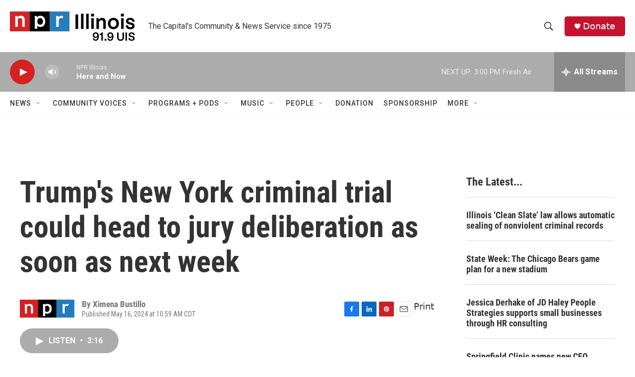

--- FILE ---
content_type: text/html;charset=UTF-8
request_url: https://www.nprillinois.org/2024-05-16/trumps-new-york-criminal-trial-could-head-to-jury-deliberation-as-soon-as-next-week
body_size: 38235
content:
<!DOCTYPE html>
<html class="ArtP aside" lang="en">
    <head>
    <meta charset="UTF-8">

    

    <style data-cssvarsponyfill="true">
        :root { --siteBgColorInverse: #121212; --primaryTextColorInverse: #ffffff; --secondaryTextColorInverse: #cccccc; --tertiaryTextColorInverse: #cccccc; --headerBgColorInverse: #000000; --headerBorderColorInverse: #858585; --headerTextColorInverse: #ffffff; --secC1_Inverse: #a2a2a2; --secC4_Inverse: #282828; --headerNavBarBgColorInverse: #121212; --headerMenuBgColorInverse: #ffffff; --headerMenuTextColorInverse: #6b2b85; --headerMenuTextColorHoverInverse: #6b2b85; --liveBlogTextColorInverse: #ffffff; --applyButtonColorInverse: #4485D5; --applyButtonTextColorInverse: #4485D5; --siteBgColor: #ffffff; --primaryTextColor: #333333; --secondaryTextColor: #666666; --secC1: #767676; --secC4: #f5f5f5; --secC5: #ffffff; --siteBgColor: #ffffff; --siteInverseBgColor: #000000; --linkColor: #1772b0; --linkHoverColor: #125c8e; --headerBgColor: #ffffff; --headerBgColorInverse: #000000; --headerBorderColor: #e6e6e6; --headerBorderColorInverse: #858585; --tertiaryTextColor: #1c1c1c; --headerTextColor: #333333; --buttonTextColor: #ffffff; --headerNavBarBgColor: #ffffff; --headerNavBarTextColor: #333333; --headerMenuBgColor: #ffffff; --headerMenuTextColor: #333333; --headerMenuTextColorHover: #125c8e; --liveBlogTextColor: #282829; --applyButtonColor: #194173; --applyButtonTextColor: #2c4273; --primaryColor1: #acacac; --primaryColor2: #d62021; --breakingColor: #ff6f00; --secC2: #dcdcdc; --secC3: #e6e6e6; --secC5: #ffffff; --linkColor: #1772b0; --linkHoverColor: #125c8e; --donateBGColor: #c41230; --headerIconColor: #ffffff; --hatButtonBgColor: #ffffff; --hatButtonBgHoverColor: #411c58; --hatButtonBorderColor: #411c58; --hatButtonBorderHoverColor: #ffffff; --hatButtoniconColor: #d62021; --hatButtonTextColor: #411c58; --hatButtonTextHoverColor: #ffffff; --footerTextColor: #ffffff; --footerTextBgColor: #ffffff; --footerPartnersBgColor: #000000; --listBorderColor: #000000; --gridBorderColor: #e6e6e6; --tagButtonBorderColor: #1772b0; --tagButtonTextColor: #1772b0; --breakingTextColor: #ffffff; --sectionTextColor: #ff6f00; --contentWidth: 1240px; --primaryHeadlineFont: sans-serif; --secHlFont: sans-serif; --bodyFont: sans-serif; --colorWhite: #ffffff; --colorBlack: #000000;} .fonts-loaded { --primaryHeadlineFont: "Roboto Condensed"; --secHlFont: "Roboto Condensed"; --bodyFont: "Roboto"; --liveBlogBodyFont: "Roboto";}
    </style>

    
    
    <meta name="twitter:card" content="summary_large_image"/>
    
    
    
    
    <meta name="twitter:description" content="Once an ally of the former president, now Cohen has spent a third day of testifying against him. He alleges Trump knew about the deal with an adult film star to keep quiet about an alleged affair."/>
    
    
    <meta name="twitter:image" content="https://npr.brightspotcdn.com/dims4/default/a79755c/2147483647/strip/true/crop/4622x2600+0+0/resize/1200x675!/quality/90/?url=https%3A%2F%2Fmedia.npr.org%2Fassets%2Fimg%2F2024%2F05%2F16%2Fgettyimages-2153223115_wide-8bd69cc36d95b9cefc6f34b10ed114631ffd782b.jpg"/>

    
    
    
    
    <meta name="twitter:title" content="Trump&#x27;s New York criminal trial could head to jury deliberation as soon as next week"/>
    


    <meta property="og:title" content="Trump&#x27;s New York criminal trial could head to jury deliberation as soon as next week">

    <meta property="og:url" content="https://www.nprillinois.org/2024-05-16/trumps-new-york-criminal-trial-could-head-to-jury-deliberation-as-soon-as-next-week">

    <meta property="og:image" content="https://npr.brightspotcdn.com/dims4/default/393f720/2147483647/strip/true/crop/4623x2427+0+86/resize/1200x630!/quality/90/?url=https%3A%2F%2Fmedia.npr.org%2Fassets%2Fimg%2F2024%2F05%2F16%2Fgettyimages-2153223115_wide-8bd69cc36d95b9cefc6f34b10ed114631ffd782b.jpg">

    
    <meta property="og:image:url" content="https://npr.brightspotcdn.com/dims4/default/393f720/2147483647/strip/true/crop/4623x2427+0+86/resize/1200x630!/quality/90/?url=https%3A%2F%2Fmedia.npr.org%2Fassets%2Fimg%2F2024%2F05%2F16%2Fgettyimages-2153223115_wide-8bd69cc36d95b9cefc6f34b10ed114631ffd782b.jpg">
    
    <meta property="og:image:width" content="1200">
    <meta property="og:image:height" content="630">
    <meta property="og:image:type" content="image/jpeg">
    

    <meta property="og:description" content="Once an ally of the former president, now Cohen has spent a third day of testifying against him. He alleges Trump knew about the deal with an adult film star to keep quiet about an alleged affair.">

    <meta property="og:site_name" content="NPR Illinois">



    <meta property="og:type" content="article">

    <meta property="article:author" content="">

    <meta property="article:published_time" content="2024-05-16T15:59:00">

    <meta property="article:modified_time" content="2024-05-16T16:01:03.675">

    <meta property="article:tag" content="Nation-World">

    <meta property="fb:app_id" content="52726949983">



    <link data-cssvarsponyfill="true" class="Webpack-css" rel="stylesheet" href="https://npr.brightspotcdn.com/resource/00000177-1bc0-debb-a57f-dfcf4a950000/styleguide/All.min.0db89f2a608a6b13cec2d9fc84f71c45.gz.css">

    

    <style>.FooterNavigation-items-item {
    display: inline-block
}</style>
<style>[class*='-articleBody'] > ul,
[class*='-articleBody'] > ul ul {
    list-style-type: disc;
}</style>


    <meta name="viewport" content="width=device-width, initial-scale=1, viewport-fit=cover"><title>Trump&#x27;s New York criminal trial could head to jury deliberation as soon as next week | NPR Illinois</title><meta name="description" content="Once an ally of the former president, now Cohen has spent a third day of testifying against him. He alleges Trump knew about the deal with an adult film star to keep quiet about an alleged affair."><link rel="canonical" href="https://www.npr.org/2024/05/16/1251767758/trump-trial-michael-cohen"><meta name="brightspot.contentId" content="0000018f-8222-d122-a58f-bf26b6700000"><link rel="apple-touch-icon"sizes="180x180"href="/apple-touch-icon.png"><link rel="icon"type="image/png"href="/favicon-32x32.png"><link rel="icon"type="image/png"href="/favicon-16x16.png">
    
    
    <meta name="brightspot-dataLayer" content="{
  &quot;author&quot; : &quot;Ximena Bustillo&quot;,
  &quot;bspStoryId&quot; : &quot;0000018f-8222-d122-a58f-bf26b6700000&quot;,
  &quot;category&quot; : &quot;&quot;,
  &quot;inlineAudio&quot; : 1,
  &quot;keywords&quot; : &quot;NPR News API Ingest Tag&quot;,
  &quot;nprCmsSite&quot; : true,
  &quot;nprStoryId&quot; : &quot;1251767758&quot;,
  &quot;pageType&quot; : &quot;news-story&quot;,
  &quot;program&quot; : &quot;All Things Considered &quot;,
  &quot;publishedDate&quot; : &quot;2024-05-16T10:59:00Z&quot;,
  &quot;siteName&quot; : &quot;NPR Illinois&quot;,
  &quot;station&quot; : &quot;NPR Illinois | 91.9 UIS&quot;,
  &quot;stationOrgId&quot; : &quot;1177&quot;,
  &quot;storyOrgId&quot; : &quot;s1&quot;,
  &quot;storyTheme&quot; : &quot;news-story&quot;,
  &quot;storyTitle&quot; : &quot;Trump&#x27;s New York criminal trial could head to jury deliberation as soon as next week&quot;,
  &quot;timezone&quot; : &quot;America/Chicago&quot;,
  &quot;wordCount&quot; : 0,
  &quot;series&quot; : &quot;&quot;
}">
    <script id="brightspot-dataLayer">
        (function () {
            var dataValue = document.head.querySelector('meta[name="brightspot-dataLayer"]').content;
            if (dataValue) {
                window.brightspotDataLayer = JSON.parse(dataValue);
            }
        })();
    </script>

    

    

    
    <script src="https://npr.brightspotcdn.com/resource/00000177-1bc0-debb-a57f-dfcf4a950000/styleguide/All.min.fd8f7fccc526453c829dde80fc7c2ef5.gz.js" async></script>
    

    <script type="application/ld+json">{"@context":"http://schema.org","@type":"ListenAction","description":"Once an ally of the former president, now Cohen has spent a third day of testifying against him. He alleges Trump knew about the deal with an adult film star to keep quiet about an alleged affair.","name":"Trump's New York criminal trial could head to jury deliberation as soon as next week"}</script><script async="async" src="https://securepubads.g.doubleclick.net/tag/js/gpt.js"></script>
<script type="text/javascript">
    // Google tag setup
    var googletag = googletag || {};
    googletag.cmd = googletag.cmd || [];

    googletag.cmd.push(function () {
        // @see https://developers.google.com/publisher-tag/reference#googletag.PubAdsService_enableLazyLoad
        googletag.pubads().enableLazyLoad({
            fetchMarginPercent: 100, // fetch and render ads within this % of viewport
            renderMarginPercent: 100,
            mobileScaling: 1  // Same on mobile.
        });

        googletag.pubads().enableSingleRequest()
        googletag.pubads().enableAsyncRendering()
        googletag.pubads().collapseEmptyDivs()
        googletag.pubads().disableInitialLoad()
        googletag.enableServices()
    })
</script>
<meta name="gtm-dataLayer" content="{
  &quot;gtmAuthor&quot; : &quot;Ximena Bustillo&quot;,
  &quot;gtmBspStoryId&quot; : &quot;0000018f-8222-d122-a58f-bf26b6700000&quot;,
  &quot;gtmCategory&quot; : &quot;&quot;,
  &quot;gtmInlineAudio&quot; : 1,
  &quot;gtmKeywords&quot; : &quot;NPR News API Ingest Tag&quot;,
  &quot;gtmNprCmsSite&quot; : true,
  &quot;gtmNprStoryId&quot; : &quot;1251767758&quot;,
  &quot;gtmPageType&quot; : &quot;news-story&quot;,
  &quot;gtmProgram&quot; : &quot;All Things Considered &quot;,
  &quot;gtmPublishedDate&quot; : &quot;2024-05-16T10:59:00Z&quot;,
  &quot;gtmSiteName&quot; : &quot;NPR Illinois&quot;,
  &quot;gtmStation&quot; : &quot;NPR Illinois | 91.9 UIS&quot;,
  &quot;gtmStationOrgId&quot; : &quot;1177&quot;,
  &quot;gtmStoryOrgId&quot; : &quot;s1&quot;,
  &quot;gtmStoryTheme&quot; : &quot;news-story&quot;,
  &quot;gtmStoryTitle&quot; : &quot;Trump&#x27;s New York criminal trial could head to jury deliberation as soon as next week&quot;,
  &quot;gtmTimezone&quot; : &quot;America/Chicago&quot;,
  &quot;gtmWordCount&quot; : 0,
  &quot;gtmSeries&quot; : &quot;&quot;
}"><script>

    (function () {
        var dataValue = document.head.querySelector('meta[name="gtm-dataLayer"]').content;
        if (dataValue) {
            window.dataLayer = window.dataLayer || [];
            dataValue = JSON.parse(dataValue);
            dataValue['event'] = 'gtmFirstView';
            window.dataLayer.push(dataValue);
        }
    })();

    (function(w,d,s,l,i){w[l]=w[l]||[];w[l].push({'gtm.start':
            new Date().getTime(),event:'gtm.js'});var f=d.getElementsByTagName(s)[0],
        j=d.createElement(s),dl=l!='dataLayer'?'&l='+l:'';j.async=true;j.src=
        'https://www.googletagmanager.com/gtm.js?id='+i+dl;f.parentNode.insertBefore(j,f);
})(window,document,'script','dataLayer','GTM-N39QFDR');</script><script>

  window.fbAsyncInit = function() {
      FB.init({
          
              appId : '52726949983',
          
          xfbml : true,
          version : 'v2.9'
      });
  };

  (function(d, s, id){
     var js, fjs = d.getElementsByTagName(s)[0];
     if (d.getElementById(id)) {return;}
     js = d.createElement(s); js.id = id;
     js.src = "//connect.facebook.net/en_US/sdk.js";
     fjs.parentNode.insertBefore(js, fjs);
   }(document, 'script', 'facebook-jssdk'));
</script>
<script type="application/ld+json">{"@context":"http://schema.org","@type":"NewsArticle","author":[{"@context":"http://schema.org","@type":"Person","name":"Ximena Bustillo"}],"dateModified":"2024-05-16T12:01:03Z","datePublished":"2024-05-16T11:59:00Z","headline":"Trump's New York criminal trial could head to jury deliberation as soon as next week","image":{"@context":"http://schema.org","@type":"ImageObject","url":"https://media.npr.org/assets/img/2024/05/16/gettyimages-2153223115-18d58c88d459f7ed9b6fc9d7c5d2b63ba0eda7f8.jpg"},"mainEntityOfPage":{"@type":"NewsArticle","@id":"https://www.nprillinois.org/2024-05-16/trumps-new-york-criminal-trial-could-head-to-jury-deliberation-as-soon-as-next-week"},"publisher":{"@type":"Organization","name":"NPR Illinois","logo":{"@context":"http://schema.org","@type":"ImageObject","height":"60","url":"https://npr.brightspotcdn.com/dims4/default/7cdfc9f/2147483647/resize/x60/quality/90/?url=http%3A%2F%2Fnpr-brightspot.s3.amazonaws.com%2Fc7%2F56%2F400e66d244658bd130bffd326a29%2Fnpr-il-23-4c-no-space.png","width":"252"}}}</script><script>window.addEventListener('DOMContentLoaded', (event) => {
    window.nulldurationobserver = new MutationObserver(function (mutations) {
        document.querySelectorAll('.StreamPill-duration').forEach(pill => { 
      if (pill.innerText == "LISTENNULL") {
         pill.innerText = "LISTEN"
      } 
    });
      });

      window.nulldurationobserver.observe(document.body, {
        childList: true,
        subtree: true
      });
});
</script>


    <script>
        var head = document.getElementsByTagName('head')
        head = head[0]
        var link = document.createElement('link');
        link.setAttribute('href', 'https://fonts.googleapis.com/css?family=Roboto Condensed|Roboto|Roboto:400,500,700&display=swap');
        var relList = link.relList;

        if (relList && relList.supports('preload')) {
            link.setAttribute('as', 'style');
            link.setAttribute('rel', 'preload');
            link.setAttribute('onload', 'this.rel="stylesheet"');
            link.setAttribute('crossorigin', 'anonymous');
        } else {
            link.setAttribute('rel', 'stylesheet');
        }

        head.appendChild(link);
    </script>
</head>


    <body class="Page-body" data-content-width="1240px">
    <noscript>
    <iframe src="https://www.googletagmanager.com/ns.html?id=GTM-N39QFDR" height="0" width="0" style="display:none;visibility:hidden"></iframe>
</noscript>
        

    <!-- Putting icons here, so we don't have to include in a bunch of -body hbs's -->
<svg xmlns="http://www.w3.org/2000/svg" style="display:none" id="iconsMap1" class="iconsMap">
    <symbol id="play-icon" viewBox="0 0 115 115">
        <polygon points="0,0 115,57.5 0,115" fill="currentColor" />
    </symbol>
    <symbol id="grid" viewBox="0 0 32 32">
            <g>
                <path d="M6.4,5.7 C6.4,6.166669 6.166669,6.4 5.7,6.4 L0.7,6.4 C0.233331,6.4 0,6.166669 0,5.7 L0,0.7 C0,0.233331 0.233331,0 0.7,0 L5.7,0 C6.166669,0 6.4,0.233331 6.4,0.7 L6.4,5.7 Z M19.2,5.7 C19.2,6.166669 18.966669,6.4 18.5,6.4 L13.5,6.4 C13.033331,6.4 12.8,6.166669 12.8,5.7 L12.8,0.7 C12.8,0.233331 13.033331,0 13.5,0 L18.5,0 C18.966669,0 19.2,0.233331 19.2,0.7 L19.2,5.7 Z M32,5.7 C32,6.166669 31.766669,6.4 31.3,6.4 L26.3,6.4 C25.833331,6.4 25.6,6.166669 25.6,5.7 L25.6,0.7 C25.6,0.233331 25.833331,0 26.3,0 L31.3,0 C31.766669,0 32,0.233331 32,0.7 L32,5.7 Z M6.4,18.5 C6.4,18.966669 6.166669,19.2 5.7,19.2 L0.7,19.2 C0.233331,19.2 0,18.966669 0,18.5 L0,13.5 C0,13.033331 0.233331,12.8 0.7,12.8 L5.7,12.8 C6.166669,12.8 6.4,13.033331 6.4,13.5 L6.4,18.5 Z M19.2,18.5 C19.2,18.966669 18.966669,19.2 18.5,19.2 L13.5,19.2 C13.033331,19.2 12.8,18.966669 12.8,18.5 L12.8,13.5 C12.8,13.033331 13.033331,12.8 13.5,12.8 L18.5,12.8 C18.966669,12.8 19.2,13.033331 19.2,13.5 L19.2,18.5 Z M32,18.5 C32,18.966669 31.766669,19.2 31.3,19.2 L26.3,19.2 C25.833331,19.2 25.6,18.966669 25.6,18.5 L25.6,13.5 C25.6,13.033331 25.833331,12.8 26.3,12.8 L31.3,12.8 C31.766669,12.8 32,13.033331 32,13.5 L32,18.5 Z M6.4,31.3 C6.4,31.766669 6.166669,32 5.7,32 L0.7,32 C0.233331,32 0,31.766669 0,31.3 L0,26.3 C0,25.833331 0.233331,25.6 0.7,25.6 L5.7,25.6 C6.166669,25.6 6.4,25.833331 6.4,26.3 L6.4,31.3 Z M19.2,31.3 C19.2,31.766669 18.966669,32 18.5,32 L13.5,32 C13.033331,32 12.8,31.766669 12.8,31.3 L12.8,26.3 C12.8,25.833331 13.033331,25.6 13.5,25.6 L18.5,25.6 C18.966669,25.6 19.2,25.833331 19.2,26.3 L19.2,31.3 Z M32,31.3 C32,31.766669 31.766669,32 31.3,32 L26.3,32 C25.833331,32 25.6,31.766669 25.6,31.3 L25.6,26.3 C25.6,25.833331 25.833331,25.6 26.3,25.6 L31.3,25.6 C31.766669,25.6 32,25.833331 32,26.3 L32,31.3 Z" id=""></path>
            </g>
    </symbol>
    <symbol id="radio-stream" width="18" height="19" viewBox="0 0 18 19">
        <g fill="currentColor" fill-rule="nonzero">
            <path d="M.5 8c-.276 0-.5.253-.5.565v1.87c0 .312.224.565.5.565s.5-.253.5-.565v-1.87C1 8.253.776 8 .5 8zM2.5 8c-.276 0-.5.253-.5.565v1.87c0 .312.224.565.5.565s.5-.253.5-.565v-1.87C3 8.253 2.776 8 2.5 8zM3.5 7c-.276 0-.5.276-.5.617v3.766c0 .34.224.617.5.617s.5-.276.5-.617V7.617C4 7.277 3.776 7 3.5 7zM5.5 6c-.276 0-.5.275-.5.613v5.774c0 .338.224.613.5.613s.5-.275.5-.613V6.613C6 6.275 5.776 6 5.5 6zM6.5 4c-.276 0-.5.26-.5.58v8.84c0 .32.224.58.5.58s.5-.26.5-.58V4.58C7 4.26 6.776 4 6.5 4zM8.5 0c-.276 0-.5.273-.5.61v17.78c0 .337.224.61.5.61s.5-.273.5-.61V.61C9 .273 8.776 0 8.5 0zM9.5 2c-.276 0-.5.274-.5.612v14.776c0 .338.224.612.5.612s.5-.274.5-.612V2.612C10 2.274 9.776 2 9.5 2zM11.5 5c-.276 0-.5.276-.5.616v8.768c0 .34.224.616.5.616s.5-.276.5-.616V5.616c0-.34-.224-.616-.5-.616zM12.5 6c-.276 0-.5.262-.5.584v4.832c0 .322.224.584.5.584s.5-.262.5-.584V6.584c0-.322-.224-.584-.5-.584zM14.5 7c-.276 0-.5.29-.5.647v3.706c0 .357.224.647.5.647s.5-.29.5-.647V7.647C15 7.29 14.776 7 14.5 7zM15.5 8c-.276 0-.5.253-.5.565v1.87c0 .312.224.565.5.565s.5-.253.5-.565v-1.87c0-.312-.224-.565-.5-.565zM17.5 8c-.276 0-.5.253-.5.565v1.87c0 .312.224.565.5.565s.5-.253.5-.565v-1.87c0-.312-.224-.565-.5-.565z"/>
        </g>
    </symbol>
    <symbol id="icon-magnify" viewBox="0 0 31 31">
        <g>
            <path fill-rule="evenodd" d="M22.604 18.89l-.323.566 8.719 8.8L28.255 31l-8.719-8.8-.565.404c-2.152 1.346-4.386 2.018-6.7 2.018-3.39 0-6.284-1.21-8.679-3.632C1.197 18.568 0 15.66 0 12.27c0-3.39 1.197-6.283 3.592-8.678C5.987 1.197 8.88 0 12.271 0c3.39 0 6.283 1.197 8.678 3.592 2.395 2.395 3.593 5.288 3.593 8.679 0 2.368-.646 4.574-1.938 6.62zM19.162 5.77C17.322 3.925 15.089 3 12.46 3c-2.628 0-4.862.924-6.702 2.77C3.92 7.619 3 9.862 3 12.5c0 2.639.92 4.882 2.76 6.73C7.598 21.075 9.832 22 12.46 22c2.629 0 4.862-.924 6.702-2.77C21.054 17.33 22 15.085 22 12.5c0-2.586-.946-4.83-2.838-6.73z"/>
        </g>
    </symbol>
    <symbol id="burger-menu" viewBox="0 0 14 10">
        <g>
            <path fill-rule="evenodd" d="M0 5.5v-1h14v1H0zM0 1V0h14v1H0zm0 9V9h14v1H0z"></path>
        </g>
    </symbol>
    <symbol id="close-x" viewBox="0 0 14 14">
        <g>
            <path fill-rule="nonzero" d="M6.336 7L0 .664.664 0 7 6.336 13.336 0 14 .664 7.664 7 14 13.336l-.664.664L7 7.664.664 14 0 13.336 6.336 7z"></path>
        </g>
    </symbol>
    <symbol id="share-more-arrow" viewBox="0 0 512 512" style="enable-background:new 0 0 512 512;">
        <g>
            <g>
                <path d="M512,241.7L273.643,3.343v156.152c-71.41,3.744-138.015,33.337-188.958,84.28C30.075,298.384,0,370.991,0,448.222v60.436
                    l29.069-52.985c45.354-82.671,132.173-134.027,226.573-134.027c5.986,0,12.004,0.212,18.001,0.632v157.779L512,241.7z
                    M255.642,290.666c-84.543,0-163.661,36.792-217.939,98.885c26.634-114.177,129.256-199.483,251.429-199.483h15.489V78.131
                    l163.568,163.568L304.621,405.267V294.531l-13.585-1.683C279.347,291.401,267.439,290.666,255.642,290.666z"></path>
            </g>
        </g>
    </symbol>
    <symbol id="chevron" viewBox="0 0 100 100">
        <g>
            <path d="M22.4566257,37.2056786 L-21.4456527,71.9511488 C-22.9248661,72.9681457 -24.9073712,72.5311671 -25.8758148,70.9765924 L-26.9788683,69.2027424 C-27.9450684,67.6481676 -27.5292733,65.5646602 -26.0500598,64.5484493 L20.154796,28.2208967 C21.5532435,27.2597011 23.3600078,27.2597011 24.759951,28.2208967 L71.0500598,64.4659264 C72.5292733,65.4829232 72.9450684,67.5672166 71.9788683,69.1217913 L70.8750669,70.8956413 C69.9073712,72.4502161 67.9241183,72.8848368 66.4449048,71.8694118 L22.4566257,37.2056786 Z" id="Transparent-Chevron" transform="translate(22.500000, 50.000000) rotate(90.000000) translate(-22.500000, -50.000000) "></path>
        </g>
    </symbol>
</svg>

<svg xmlns="http://www.w3.org/2000/svg" style="display:none" id="iconsMap2" class="iconsMap">
    <symbol id="mono-icon-facebook" viewBox="0 0 10 19">
        <path fill-rule="evenodd" d="M2.707 18.25V10.2H0V7h2.707V4.469c0-1.336.375-2.373 1.125-3.112C4.582.62 5.578.25 6.82.25c1.008 0 1.828.047 2.461.14v2.848H7.594c-.633 0-1.067.14-1.301.422-.188.235-.281.61-.281 1.125V7H9l-.422 3.2H6.012v8.05H2.707z"></path>
    </symbol>
    <symbol id="mono-icon-instagram" viewBox="0 0 17 17">
        <g>
            <path fill-rule="evenodd" d="M8.281 4.207c.727 0 1.4.182 2.022.545a4.055 4.055 0 0 1 1.476 1.477c.364.62.545 1.294.545 2.021 0 .727-.181 1.4-.545 2.021a4.055 4.055 0 0 1-1.476 1.477 3.934 3.934 0 0 1-2.022.545c-.726 0-1.4-.182-2.021-.545a4.055 4.055 0 0 1-1.477-1.477 3.934 3.934 0 0 1-.545-2.021c0-.727.182-1.4.545-2.021A4.055 4.055 0 0 1 6.26 4.752a3.934 3.934 0 0 1 2.021-.545zm0 6.68a2.54 2.54 0 0 0 1.864-.774 2.54 2.54 0 0 0 .773-1.863 2.54 2.54 0 0 0-.773-1.863 2.54 2.54 0 0 0-1.864-.774 2.54 2.54 0 0 0-1.863.774 2.54 2.54 0 0 0-.773 1.863c0 .727.257 1.348.773 1.863a2.54 2.54 0 0 0 1.863.774zM13.45 4.03c-.023.258-.123.48-.299.668a.856.856 0 0 1-.65.281.913.913 0 0 1-.668-.28.913.913 0 0 1-.281-.669c0-.258.094-.48.281-.668a.913.913 0 0 1 .668-.28c.258 0 .48.093.668.28.187.188.281.41.281.668zm2.672.95c.023.656.035 1.746.035 3.269 0 1.523-.017 2.62-.053 3.287-.035.668-.134 1.248-.298 1.74a4.098 4.098 0 0 1-.967 1.53 4.098 4.098 0 0 1-1.53.966c-.492.164-1.072.264-1.74.3-.668.034-1.763.052-3.287.052-1.523 0-2.619-.018-3.287-.053-.668-.035-1.248-.146-1.74-.334a3.747 3.747 0 0 1-1.53-.931 4.098 4.098 0 0 1-.966-1.53c-.164-.492-.264-1.072-.299-1.74C.424 10.87.406 9.773.406 8.25S.424 5.63.46 4.963c.035-.668.135-1.248.299-1.74.21-.586.533-1.096.967-1.53A4.098 4.098 0 0 1 3.254.727c.492-.164 1.072-.264 1.74-.3C5.662.394 6.758.376 8.281.376c1.524 0 2.62.018 3.287.053.668.035 1.248.135 1.74.299a4.098 4.098 0 0 1 2.496 2.496c.165.492.27 1.078.317 1.757zm-1.687 7.91c.14-.399.234-1.032.28-1.899.024-.515.036-1.242.036-2.18V7.689c0-.961-.012-1.688-.035-2.18-.047-.89-.14-1.524-.281-1.899a2.537 2.537 0 0 0-1.512-1.511c-.375-.14-1.008-.235-1.899-.282a51.292 51.292 0 0 0-2.18-.035H7.72c-.938 0-1.664.012-2.18.035-.867.047-1.5.141-1.898.282a2.537 2.537 0 0 0-1.512 1.511c-.14.375-.234 1.008-.281 1.899a51.292 51.292 0 0 0-.036 2.18v1.125c0 .937.012 1.664.036 2.18.047.866.14 1.5.28 1.898.306.726.81 1.23 1.513 1.511.398.141 1.03.235 1.898.282.516.023 1.242.035 2.18.035h1.125c.96 0 1.687-.012 2.18-.035.89-.047 1.523-.141 1.898-.282.726-.304 1.23-.808 1.512-1.511z"></path>
        </g>
    </symbol>
    <symbol id="mono-icon-email" viewBox="0 0 512 512">
        <g>
            <path d="M67,148.7c11,5.8,163.8,89.1,169.5,92.1c5.7,3,11.5,4.4,20.5,4.4c9,0,14.8-1.4,20.5-4.4c5.7-3,158.5-86.3,169.5-92.1
                c4.1-2.1,11-5.9,12.5-10.2c2.6-7.6-0.2-10.5-11.3-10.5H257H65.8c-11.1,0-13.9,3-11.3,10.5C56,142.9,62.9,146.6,67,148.7z"></path>
            <path d="M455.7,153.2c-8.2,4.2-81.8,56.6-130.5,88.1l82.2,92.5c2,2,2.9,4.4,1.8,5.6c-1.2,1.1-3.8,0.5-5.9-1.4l-98.6-83.2
                c-14.9,9.6-25.4,16.2-27.2,17.2c-7.7,3.9-13.1,4.4-20.5,4.4c-7.4,0-12.8-0.5-20.5-4.4c-1.9-1-12.3-7.6-27.2-17.2l-98.6,83.2
                c-2,2-4.7,2.6-5.9,1.4c-1.2-1.1-0.3-3.6,1.7-5.6l82.1-92.5c-48.7-31.5-123.1-83.9-131.3-88.1c-8.8-4.5-9.3,0.8-9.3,4.9
                c0,4.1,0,205,0,205c0,9.3,13.7,20.9,23.5,20.9H257h185.5c9.8,0,21.5-11.7,21.5-20.9c0,0,0-201,0-205
                C464,153.9,464.6,148.7,455.7,153.2z"></path>
        </g>
    </symbol>
    <symbol id="default-image" width="24" height="24" viewBox="0 0 24 24" fill="none" stroke="currentColor" stroke-width="2" stroke-linecap="round" stroke-linejoin="round" class="feather feather-image">
        <rect x="3" y="3" width="18" height="18" rx="2" ry="2"></rect>
        <circle cx="8.5" cy="8.5" r="1.5"></circle>
        <polyline points="21 15 16 10 5 21"></polyline>
    </symbol>
    <symbol id="icon-email" width="18px" viewBox="0 0 20 14">
        <g id="Symbols" stroke="none" stroke-width="1" fill="none" fill-rule="evenodd" stroke-linecap="round" stroke-linejoin="round">
            <g id="social-button-bar" transform="translate(-125.000000, -8.000000)" stroke="#000000">
                <g id="Group-2" transform="translate(120.000000, 0.000000)">
                    <g id="envelope" transform="translate(6.000000, 9.000000)">
                        <path d="M17.5909091,10.6363636 C17.5909091,11.3138182 17.0410909,11.8636364 16.3636364,11.8636364 L1.63636364,11.8636364 C0.958909091,11.8636364 0.409090909,11.3138182 0.409090909,10.6363636 L0.409090909,1.63636364 C0.409090909,0.958090909 0.958909091,0.409090909 1.63636364,0.409090909 L16.3636364,0.409090909 C17.0410909,0.409090909 17.5909091,0.958090909 17.5909091,1.63636364 L17.5909091,10.6363636 L17.5909091,10.6363636 Z" id="Stroke-406"></path>
                        <polyline id="Stroke-407" points="17.1818182 0.818181818 9 7.36363636 0.818181818 0.818181818"></polyline>
                    </g>
                </g>
            </g>
        </g>
    </symbol>
    <symbol id="mono-icon-print" viewBox="0 0 12 12">
        <g fill-rule="evenodd">
            <path fill-rule="nonzero" d="M9 10V7H3v3H1a1 1 0 0 1-1-1V4a1 1 0 0 1 1-1h10a1 1 0 0 1 1 1v3.132A2.868 2.868 0 0 1 9.132 10H9zm.5-4.5a1 1 0 1 0 0-2 1 1 0 0 0 0 2zM3 0h6v2H3z"></path>
            <path d="M4 8h4v4H4z"></path>
        </g>
    </symbol>
    <symbol id="mono-icon-copylink" viewBox="0 0 12 12">
        <g fill-rule="evenodd">
            <path d="M10.199 2.378c.222.205.4.548.465.897.062.332.016.614-.132.774L8.627 6.106c-.187.203-.512.232-.75-.014a.498.498 0 0 0-.706.028.499.499 0 0 0 .026.706 1.509 1.509 0 0 0 2.165-.04l1.903-2.06c.37-.398.506-.98.382-1.636-.105-.557-.392-1.097-.77-1.445L9.968.8C9.591.452 9.03.208 8.467.145 7.803.072 7.233.252 6.864.653L4.958 2.709a1.509 1.509 0 0 0 .126 2.161.5.5 0 1 0 .68-.734c-.264-.218-.26-.545-.071-.747L7.597 1.33c.147-.16.425-.228.76-.19.353.038.71.188.931.394l.91.843.001.001zM1.8 9.623c-.222-.205-.4-.549-.465-.897-.062-.332-.016-.614.132-.774l1.905-2.057c.187-.203.512-.232.75.014a.498.498 0 0 0 .706-.028.499.499 0 0 0-.026-.706 1.508 1.508 0 0 0-2.165.04L.734 7.275c-.37.399-.506.98-.382 1.637.105.557.392 1.097.77 1.445l.91.843c.376.35.937.594 1.5.656.664.073 1.234-.106 1.603-.507L7.04 9.291a1.508 1.508 0 0 0-.126-2.16.5.5 0 0 0-.68.734c.264.218.26.545.071.747l-1.904 2.057c-.147.16-.425.228-.76.191-.353-.038-.71-.188-.931-.394l-.91-.843z"></path>
            <path d="M8.208 3.614a.5.5 0 0 0-.707.028L3.764 7.677a.5.5 0 0 0 .734.68L8.235 4.32a.5.5 0 0 0-.027-.707"></path>
        </g>
    </symbol>
    <symbol id="mono-icon-linkedin" viewBox="0 0 16 17">
        <g fill-rule="evenodd">
            <path d="M3.734 16.125H.464V5.613h3.27zM2.117 4.172c-.515 0-.96-.188-1.336-.563A1.825 1.825 0 0 1 .22 2.273c0-.515.187-.96.562-1.335.375-.375.82-.563 1.336-.563.516 0 .961.188 1.336.563.375.375.563.82.563 1.335 0 .516-.188.961-.563 1.336-.375.375-.82.563-1.336.563zM15.969 16.125h-3.27v-5.133c0-.844-.07-1.453-.21-1.828-.259-.633-.762-.95-1.512-.95s-1.278.282-1.582.845c-.235.421-.352 1.043-.352 1.863v5.203H5.809V5.613h3.128v1.442h.036c.234-.469.609-.856 1.125-1.16.562-.375 1.218-.563 1.968-.563 1.524 0 2.59.48 3.2 1.441.468.774.703 1.97.703 3.586v5.766z"></path>
        </g>
    </symbol>
    <symbol id="mono-icon-pinterest" viewBox="0 0 512 512">
        <g>
            <path d="M256,32C132.3,32,32,132.3,32,256c0,91.7,55.2,170.5,134.1,205.2c-0.6-15.6-0.1-34.4,3.9-51.4
                c4.3-18.2,28.8-122.1,28.8-122.1s-7.2-14.3-7.2-35.4c0-33.2,19.2-58,43.2-58c20.4,0,30.2,15.3,30.2,33.6
                c0,20.5-13.1,51.1-19.8,79.5c-5.6,23.8,11.9,43.1,35.4,43.1c42.4,0,71-54.5,71-119.1c0-49.1-33.1-85.8-93.2-85.8
                c-67.9,0-110.3,50.7-110.3,107.3c0,19.5,5.8,33.3,14.8,43.9c4.1,4.9,4.7,6.9,3.2,12.5c-1.1,4.1-3.5,14-4.6,18
                c-1.5,5.7-6.1,7.7-11.2,5.6c-31.3-12.8-45.9-47-45.9-85.6c0-63.6,53.7-139.9,160.1-139.9c85.5,0,141.8,61.9,141.8,128.3
                c0,87.9-48.9,153.5-120.9,153.5c-24.2,0-46.9-13.1-54.7-27.9c0,0-13,51.6-15.8,61.6c-4.7,17.3-14,34.5-22.5,48
                c20.1,5.9,41.4,9.2,63.5,9.2c123.7,0,224-100.3,224-224C480,132.3,379.7,32,256,32z"></path>
        </g>
    </symbol>
    <symbol id="mono-icon-tumblr" viewBox="0 0 512 512">
        <g>
            <path d="M321.2,396.3c-11.8,0-22.4-2.8-31.5-8.3c-6.9-4.1-11.5-9.6-14-16.4c-2.6-6.9-3.6-22.3-3.6-46.4V224h96v-64h-96V48h-61.9
                c-2.7,21.5-7.5,44.7-14.5,58.6c-7,13.9-14,25.8-25.6,35.7c-11.6,9.9-25.6,17.9-41.9,23.3V224h48v140.4c0,19,2,33.5,5.9,43.5
                c4,10,11.1,19.5,21.4,28.4c10.3,8.9,22.8,15.7,37.3,20.5c14.6,4.8,31.4,7.2,50.4,7.2c16.7,0,30.3-1.7,44.7-5.1
                c14.4-3.4,30.5-9.3,48.2-17.6v-65.6C363.2,389.4,342.3,396.3,321.2,396.3z"></path>
        </g>
    </symbol>
    <symbol id="mono-icon-twitter" viewBox="0 0 1200 1227">
        <g>
            <path d="M714.163 519.284L1160.89 0H1055.03L667.137 450.887L357.328 0H0L468.492 681.821L0 1226.37H105.866L515.491
            750.218L842.672 1226.37H1200L714.137 519.284H714.163ZM569.165 687.828L521.697 619.934L144.011 79.6944H306.615L611.412
            515.685L658.88 583.579L1055.08 1150.3H892.476L569.165 687.854V687.828Z" fill="white"></path>
        </g>
    </symbol>
    <symbol id="mono-icon-youtube" viewBox="0 0 512 512">
        <g>
            <path fill-rule="evenodd" d="M508.6,148.8c0-45-33.1-81.2-74-81.2C379.2,65,322.7,64,265,64c-3,0-6,0-9,0s-6,0-9,0c-57.6,0-114.2,1-169.6,3.6
                c-40.8,0-73.9,36.4-73.9,81.4C1,184.6-0.1,220.2,0,255.8C-0.1,291.4,1,327,3.4,362.7c0,45,33.1,81.5,73.9,81.5
                c58.2,2.7,117.9,3.9,178.6,3.8c60.8,0.2,120.3-1,178.6-3.8c40.9,0,74-36.5,74-81.5c2.4-35.7,3.5-71.3,3.4-107
                C512.1,220.1,511,184.5,508.6,148.8z M207,353.9V157.4l145,98.2L207,353.9z"></path>
        </g>
    </symbol>
    <symbol id="mono-icon-flipboard" viewBox="0 0 500 500">
        <g>
            <path d="M0,0V500H500V0ZM400,200H300V300H200V400H100V100H400Z"></path>
        </g>
    </symbol>
    <symbol id="mono-icon-bluesky" viewBox="0 0 568 501">
        <g>
            <path d="M123.121 33.6637C188.241 82.5526 258.281 181.681 284 234.873C309.719 181.681 379.759 82.5526 444.879
            33.6637C491.866 -1.61183 568 -28.9064 568 57.9464C568 75.2916 558.055 203.659 552.222 224.501C531.947 296.954
            458.067 315.434 392.347 304.249C507.222 323.8 536.444 388.56 473.333 453.32C353.473 576.312 301.061 422.461
            287.631 383.039C285.169 375.812 284.017 372.431 284 375.306C283.983 372.431 282.831 375.812 280.369 383.039C266.939
            422.461 214.527 576.312 94.6667 453.32C31.5556 388.56 60.7778 323.8 175.653 304.249C109.933 315.434 36.0535
            296.954 15.7778 224.501C9.94525 203.659 0 75.2916 0 57.9464C0 -28.9064 76.1345 -1.61183 123.121 33.6637Z"
            fill="white">
            </path>
        </g>
    </symbol>
    <symbol id="mono-icon-threads" viewBox="0 0 192 192">
        <g>
            <path d="M141.537 88.9883C140.71 88.5919 139.87 88.2104 139.019 87.8451C137.537 60.5382 122.616 44.905 97.5619 44.745C97.4484 44.7443 97.3355 44.7443 97.222 44.7443C82.2364 44.7443 69.7731 51.1409 62.102 62.7807L75.881 72.2328C81.6116 63.5383 90.6052 61.6848 97.2286 61.6848C97.3051 61.6848 97.3819 61.6848 97.4576 61.6855C105.707 61.7381 111.932 64.1366 115.961 68.814C118.893 72.2193 120.854 76.925 121.825 82.8638C114.511 81.6207 106.601 81.2385 98.145 81.7233C74.3247 83.0954 59.0111 96.9879 60.0396 116.292C60.5615 126.084 65.4397 134.508 73.775 140.011C80.8224 144.663 89.899 146.938 99.3323 146.423C111.79 145.74 121.563 140.987 128.381 132.296C133.559 125.696 136.834 117.143 138.28 106.366C144.217 109.949 148.617 114.664 151.047 120.332C155.179 129.967 155.42 145.8 142.501 158.708C131.182 170.016 117.576 174.908 97.0135 175.059C74.2042 174.89 56.9538 167.575 45.7381 153.317C35.2355 139.966 29.8077 120.682 29.6052 96C29.8077 71.3178 35.2355 52.0336 45.7381 38.6827C56.9538 24.4249 74.2039 17.11 97.0132 16.9405C119.988 17.1113 137.539 24.4614 149.184 38.788C154.894 45.8136 159.199 54.6488 162.037 64.9503L178.184 60.6422C174.744 47.9622 169.331 37.0357 161.965 27.974C147.036 9.60668 125.202 0.195148 97.0695 0H96.9569C68.8816 0.19447 47.2921 9.6418 32.7883 28.0793C19.8819 44.4864 13.2244 67.3157 13.0007 95.9325L13 96L13.0007 96.0675C13.2244 124.684 19.8819 147.514 32.7883 163.921C47.2921 182.358 68.8816 191.806 96.9569 192H97.0695C122.03 191.827 139.624 185.292 154.118 170.811C173.081 151.866 172.51 128.119 166.26 113.541C161.776 103.087 153.227 94.5962 141.537 88.9883ZM98.4405 129.507C88.0005 130.095 77.1544 125.409 76.6196 115.372C76.2232 107.93 81.9158 99.626 99.0812 98.6368C101.047 98.5234 102.976 98.468 104.871 98.468C111.106 98.468 116.939 99.0737 122.242 100.233C120.264 124.935 108.662 128.946 98.4405 129.507Z" fill="white"></path>
        </g>
    </symbol>
 </svg>

<svg xmlns="http://www.w3.org/2000/svg" style="display:none" id="iconsMap3" class="iconsMap">
    <symbol id="volume-mute" x="0px" y="0px" viewBox="0 0 24 24" style="enable-background:new 0 0 24 24;">
        <polygon fill="currentColor" points="11,5 6,9 2,9 2,15 6,15 11,19 "/>
        <line style="fill:none;stroke:currentColor;stroke-width:2;stroke-linecap:round;stroke-linejoin:round;" x1="23" y1="9" x2="17" y2="15"/>
        <line style="fill:none;stroke:currentColor;stroke-width:2;stroke-linecap:round;stroke-linejoin:round;" x1="17" y1="9" x2="23" y2="15"/>
    </symbol>
    <symbol id="volume-low" x="0px" y="0px" viewBox="0 0 24 24" style="enable-background:new 0 0 24 24;" xml:space="preserve">
        <polygon fill="currentColor" points="11,5 6,9 2,9 2,15 6,15 11,19 "/>
    </symbol>
    <symbol id="volume-mid" x="0px" y="0px" viewBox="0 0 24 24" style="enable-background:new 0 0 24 24;">
        <polygon fill="currentColor" points="11,5 6,9 2,9 2,15 6,15 11,19 "/>
        <path style="fill:none;stroke:currentColor;stroke-width:2;stroke-linecap:round;stroke-linejoin:round;" d="M15.5,8.5c2,2,2,5.1,0,7.1"/>
    </symbol>
    <symbol id="volume-high" x="0px" y="0px" viewBox="0 0 24 24" style="enable-background:new 0 0 24 24;">
        <polygon fill="currentColor" points="11,5 6,9 2,9 2,15 6,15 11,19 "/>
        <path style="fill:none;stroke:currentColor;stroke-width:2;stroke-linecap:round;stroke-linejoin:round;" d="M19.1,4.9c3.9,3.9,3.9,10.2,0,14.1 M15.5,8.5c2,2,2,5.1,0,7.1"/>
    </symbol>
    <symbol id="pause-icon" viewBox="0 0 12 16">
        <rect x="0" y="0" width="4" height="16" fill="currentColor"></rect>
        <rect x="8" y="0" width="4" height="16" fill="currentColor"></rect>
    </symbol>
    <symbol id="heart" viewBox="0 0 24 24">
        <g>
            <path d="M12 4.435c-1.989-5.399-12-4.597-12 3.568 0 4.068 3.06 9.481 12 14.997 8.94-5.516 12-10.929 12-14.997 0-8.118-10-8.999-12-3.568z"/>
        </g>
    </symbol>
    <symbol id="icon-location" width="24" height="24" viewBox="0 0 24 24" fill="currentColor" stroke="currentColor" stroke-width="2" stroke-linecap="round" stroke-linejoin="round" class="feather feather-map-pin">
        <path d="M21 10c0 7-9 13-9 13s-9-6-9-13a9 9 0 0 1 18 0z" fill="currentColor" fill-opacity="1"></path>
        <circle cx="12" cy="10" r="5" fill="#ffffff"></circle>
    </symbol>
    <symbol id="icon-ticket" width="23px" height="15px" viewBox="0 0 23 15">
        <g stroke="none" stroke-width="1" fill="none" fill-rule="evenodd">
            <g transform="translate(-625.000000, -1024.000000)">
                <g transform="translate(625.000000, 1024.000000)">
                    <path d="M0,12.057377 L0,3.94262296 C0.322189879,4.12588308 0.696256938,4.23076923 1.0952381,4.23076923 C2.30500469,4.23076923 3.28571429,3.26645946 3.28571429,2.07692308 C3.28571429,1.68461385 3.17904435,1.31680209 2.99266757,1 L20.0073324,1 C19.8209556,1.31680209 19.7142857,1.68461385 19.7142857,2.07692308 C19.7142857,3.26645946 20.6949953,4.23076923 21.9047619,4.23076923 C22.3037431,4.23076923 22.6778101,4.12588308 23,3.94262296 L23,12.057377 C22.6778101,11.8741169 22.3037431,11.7692308 21.9047619,11.7692308 C20.6949953,11.7692308 19.7142857,12.7335405 19.7142857,13.9230769 C19.7142857,14.3153862 19.8209556,14.6831979 20.0073324,15 L2.99266757,15 C3.17904435,14.6831979 3.28571429,14.3153862 3.28571429,13.9230769 C3.28571429,12.7335405 2.30500469,11.7692308 1.0952381,11.7692308 C0.696256938,11.7692308 0.322189879,11.8741169 -2.13162821e-14,12.057377 Z" fill="currentColor"></path>
                    <path d="M14.5,0.533333333 L14.5,15.4666667" stroke="#FFFFFF" stroke-linecap="square" stroke-dasharray="2"></path>
                </g>
            </g>
        </g>
    </symbol>
    <symbol id="icon-refresh" width="24" height="24" viewBox="0 0 24 24" fill="none" stroke="currentColor" stroke-width="2" stroke-linecap="round" stroke-linejoin="round" class="feather feather-refresh-cw">
        <polyline points="23 4 23 10 17 10"></polyline>
        <polyline points="1 20 1 14 7 14"></polyline>
        <path d="M3.51 9a9 9 0 0 1 14.85-3.36L23 10M1 14l4.64 4.36A9 9 0 0 0 20.49 15"></path>
    </symbol>

    <symbol>
    <g id="mono-icon-link-post" stroke="none" stroke-width="1" fill="none" fill-rule="evenodd">
        <g transform="translate(-313.000000, -10148.000000)" fill="#000000" fill-rule="nonzero">
            <g transform="translate(306.000000, 10142.000000)">
                <path d="M14.0614027,11.2506973 L14.3070318,11.2618997 C15.6181751,11.3582102 16.8219637,12.0327684 17.6059678,13.1077805 C17.8500396,13.4424472 17.7765978,13.9116075 17.441931,14.1556793 C17.1072643,14.3997511 16.638104,14.3263093 16.3940322,13.9916425 C15.8684436,13.270965 15.0667922,12.8217495 14.1971448,12.7578692 C13.3952042,12.6989624 12.605753,12.9728728 12.0021966,13.5148801 L11.8552806,13.6559298 L9.60365896,15.9651545 C8.45118119,17.1890154 8.4677248,19.1416686 9.64054436,20.3445766 C10.7566428,21.4893084 12.5263723,21.5504727 13.7041492,20.5254372 L13.8481981,20.3916503 L15.1367586,19.070032 C15.4259192,18.7734531 15.9007548,18.7674393 16.1973338,19.0565998 C16.466951,19.3194731 16.4964317,19.7357968 16.282313,20.0321436 L16.2107659,20.117175 L14.9130245,21.4480474 C13.1386707,23.205741 10.3106091,23.1805355 8.5665371,21.3917196 C6.88861294,19.6707486 6.81173139,16.9294487 8.36035888,15.1065701 L8.5206409,14.9274155 L10.7811785,12.6088842 C11.6500838,11.7173642 12.8355419,11.2288664 14.0614027,11.2506973 Z M22.4334629,7.60828039 C24.1113871,9.32925141 24.1882686,12.0705513 22.6396411,13.8934299 L22.4793591,14.0725845 L20.2188215,16.3911158 C19.2919892,17.3420705 18.0049901,17.8344754 16.6929682,17.7381003 C15.3818249,17.6417898 14.1780363,16.9672316 13.3940322,15.8922195 C13.1499604,15.5575528 13.2234022,15.0883925 13.558069,14.8443207 C13.8927357,14.6002489 14.361896,14.6736907 14.6059678,15.0083575 C15.1315564,15.729035 15.9332078,16.1782505 16.8028552,16.2421308 C17.6047958,16.3010376 18.394247,16.0271272 18.9978034,15.4851199 L19.1447194,15.3440702 L21.396341,13.0348455 C22.5488188,11.8109846 22.5322752,9.85833141 21.3594556,8.65542337 C20.2433572,7.51069163 18.4736277,7.44952726 17.2944986,8.47594561 L17.1502735,8.60991269 L15.8541776,9.93153101 C15.5641538,10.2272658 15.0893026,10.2318956 14.7935678,9.94187181 C14.524718,9.67821384 14.4964508,9.26180596 14.7114324,8.96608447 L14.783227,8.88126205 L16.0869755,7.55195256 C17.8613293,5.79425896 20.6893909,5.81946452 22.4334629,7.60828039 Z" id="Icon-Link"></path>
            </g>
        </g>
    </g>
    </symbol>
    <symbol id="icon-passport-badge" viewBox="0 0 80 80">
        <g fill="none" fill-rule="evenodd">
            <path fill="#5680FF" d="M0 0L80 0 0 80z" transform="translate(-464.000000, -281.000000) translate(100.000000, 180.000000) translate(364.000000, 101.000000)"/>
            <g fill="#FFF" fill-rule="nonzero">
                <path d="M17.067 31.676l-3.488-11.143-11.144-3.488 11.144-3.488 3.488-11.144 3.488 11.166 11.143 3.488-11.143 3.466-3.488 11.143zm4.935-19.567l1.207.373 2.896-4.475-4.497 2.895.394 1.207zm-9.871 0l.373-1.207-4.497-2.895 2.895 4.475 1.229-.373zm9.871 9.893l-.373 1.207 4.497 2.896-2.895-4.497-1.229.394zm-9.871 0l-1.207-.373-2.895 4.497 4.475-2.895-.373-1.229zm22.002-4.935c0 9.41-7.634 17.066-17.066 17.066C7.656 34.133 0 26.5 0 17.067 0 7.634 7.634 0 17.067 0c9.41 0 17.066 7.634 17.066 17.067zm-2.435 0c0-8.073-6.559-14.632-14.631-14.632-8.073 0-14.632 6.559-14.632 14.632 0 8.072 6.559 14.631 14.632 14.631 8.072-.022 14.631-6.58 14.631-14.631z" transform="translate(-464.000000, -281.000000) translate(100.000000, 180.000000) translate(364.000000, 101.000000) translate(6.400000, 6.400000)"/>
            </g>
        </g>
    </symbol>
    <symbol id="icon-passport-badge-circle" viewBox="0 0 45 45">
        <g fill="none" fill-rule="evenodd">
            <circle cx="23.5" cy="23" r="20.5" fill="#5680FF"/>
            <g fill="#FFF" fill-rule="nonzero">
                <path d="M17.067 31.676l-3.488-11.143-11.144-3.488 11.144-3.488 3.488-11.144 3.488 11.166 11.143 3.488-11.143 3.466-3.488 11.143zm4.935-19.567l1.207.373 2.896-4.475-4.497 2.895.394 1.207zm-9.871 0l.373-1.207-4.497-2.895 2.895 4.475 1.229-.373zm9.871 9.893l-.373 1.207 4.497 2.896-2.895-4.497-1.229.394zm-9.871 0l-1.207-.373-2.895 4.497 4.475-2.895-.373-1.229zm22.002-4.935c0 9.41-7.634 17.066-17.066 17.066C7.656 34.133 0 26.5 0 17.067 0 7.634 7.634 0 17.067 0c9.41 0 17.066 7.634 17.066 17.067zm-2.435 0c0-8.073-6.559-14.632-14.631-14.632-8.073 0-14.632 6.559-14.632 14.632 0 8.072 6.559 14.631 14.632 14.631 8.072-.022 14.631-6.58 14.631-14.631z" transform="translate(-464.000000, -281.000000) translate(100.000000, 180.000000) translate(364.000000, 101.000000) translate(6.400000, 6.400000)"/>
            </g>
        </g>
    </symbol>
    <symbol id="icon-pbs-charlotte-passport-navy" viewBox="0 0 401 42">
        <g fill="none" fill-rule="evenodd">
            <g transform="translate(-91.000000, -1361.000000) translate(89.000000, 1275.000000) translate(2.828125, 86.600000) translate(217.623043, -0.000000)">
                <circle cx="20.435" cy="20.435" r="20.435" fill="#5680FF"/>
                <path fill="#FFF" fill-rule="nonzero" d="M20.435 36.115l-3.743-11.96-11.96-3.743 11.96-3.744 3.743-11.96 3.744 11.984 11.96 3.743-11.96 3.72-3.744 11.96zm5.297-21l1.295.4 3.108-4.803-4.826 3.108.423 1.295zm-10.594 0l.4-1.295-4.826-3.108 3.108 4.803 1.318-.4zm10.594 10.617l-.4 1.295 4.826 3.108-3.107-4.826-1.319.423zm-10.594 0l-1.295-.4-3.107 4.826 4.802-3.107-.4-1.319zm23.614-5.297c0 10.1-8.193 18.317-18.317 18.317-10.1 0-18.316-8.193-18.316-18.317 0-10.123 8.193-18.316 18.316-18.316 10.1 0 18.317 8.193 18.317 18.316zm-2.614 0c0-8.664-7.039-15.703-15.703-15.703S4.732 11.772 4.732 20.435c0 8.664 7.04 15.703 15.703 15.703 8.664-.023 15.703-7.063 15.703-15.703z"/>
            </g>
            <path fill="currentColor" fill-rule="nonzero" d="M4.898 31.675v-8.216h2.1c2.866 0 5.075-.658 6.628-1.975 1.554-1.316 2.33-3.217 2.33-5.703 0-2.39-.729-4.19-2.187-5.395-1.46-1.206-3.59-1.81-6.391-1.81H0v23.099h4.898zm1.611-12.229H4.898V12.59h2.227c1.338 0 2.32.274 2.947.821.626.548.94 1.396.94 2.544 0 1.137-.374 2.004-1.122 2.599-.748.595-1.875.892-3.38.892zm22.024 12.229c2.612 0 4.68-.59 6.201-1.77 1.522-1.18 2.283-2.823 2.283-4.93 0-1.484-.324-2.674-.971-3.57-.648-.895-1.704-1.506-3.168-1.832v-.158c1.074-.18 1.935-.711 2.583-1.596.648-.885.972-2.017.972-3.397 0-2.032-.74-3.515-2.22-4.447-1.48-.932-3.858-1.398-7.133-1.398H19.89v23.098h8.642zm-.9-13.95h-2.844V12.59h2.575c1.401 0 2.425.192 3.073.576.648.385.972 1.02.972 1.904 0 .948-.298 1.627-.893 2.038-.595.41-1.556.616-2.883.616zm.347 9.905H24.79v-6.02h3.033c2.739 0 4.108.96 4.108 2.876 0 1.064-.321 1.854-.964 2.37-.642.516-1.638.774-2.986.774zm18.343 4.36c2.676 0 4.764-.6 6.265-1.8 1.5-1.201 2.251-2.844 2.251-4.93 0-1.506-.4-2.778-1.2-3.815-.801-1.038-2.281-2.072-4.44-3.105-1.633-.779-2.668-1.319-3.105-1.619-.437-.3-.755-.61-.955-.932-.2-.321-.3-.698-.3-1.13 0-.695.247-1.258.742-1.69.495-.432 1.206-.648 2.133-.648.78 0 1.572.1 2.377.3.806.2 1.825.553 3.058 1.059l1.58-3.808c-1.19-.516-2.33-.916-3.421-1.2-1.09-.285-2.236-.427-3.436-.427-2.444 0-4.358.585-5.743 1.754-1.385 1.169-2.078 2.775-2.078 4.818 0 1.085.211 2.033.632 2.844.422.811.985 1.522 1.69 2.133.706.61 1.765 1.248 3.176 1.912 1.506.716 2.504 1.237 2.994 1.564.49.326.861.666 1.114 1.019.253.353.38.755.38 1.208 0 .811-.288 1.422-.862 1.833-.574.41-1.398.616-2.472.616-.896 0-1.883-.142-2.963-.426-1.08-.285-2.398-.775-3.957-1.47v4.55c1.896.927 4.076 1.39 6.54 1.39zm29.609 0c2.338 0 4.455-.394 6.351-1.184v-4.108c-2.307.811-4.27 1.216-5.893 1.216-3.865 0-5.798-2.575-5.798-7.725 0-2.475.506-4.405 1.517-5.79 1.01-1.385 2.438-2.078 4.281-2.078.843 0 1.701.153 2.575.458.874.306 1.743.664 2.607 1.075l1.58-3.982c-2.265-1.084-4.519-1.627-6.762-1.627-2.201 0-4.12.482-5.759 1.446-1.637.963-2.893 2.348-3.768 4.155-.874 1.806-1.31 3.91-1.31 6.311 0 3.813.89 6.738 2.67 8.777 1.78 2.038 4.35 3.057 7.709 3.057zm15.278-.315v-8.31c0-2.054.3-3.54.9-4.456.601-.916 1.575-1.374 2.923-1.374 1.896 0 2.844 1.274 2.844 3.823v10.317h4.819V20.157c0-2.085-.537-3.686-1.612-4.802-1.074-1.117-2.649-1.675-4.724-1.675-2.338 0-4.044.864-5.118 2.59h-.253l.11-1.421c.074-1.443.111-2.36.111-2.749V7.092h-4.819v24.583h4.82zm20.318.316c1.38 0 2.499-.198 3.357-.593.859-.395 1.693-1.103 2.504-2.125h.127l.932 2.402h3.365v-11.77c0-2.107-.632-3.676-1.896-4.708-1.264-1.033-3.08-1.549-5.45-1.549-2.476 0-4.73.532-6.762 1.596l1.595 3.254c1.907-.853 3.566-1.28 4.977-1.28 1.833 0 2.749.896 2.749 2.687v.774l-3.065.094c-2.644.095-4.621.588-5.932 1.478-1.312.89-1.967 2.272-1.967 4.147 0 1.79.487 3.17 1.461 4.14.974.968 2.31 1.453 4.005 1.453zm1.817-3.524c-1.559 0-2.338-.679-2.338-2.038 0-.948.342-1.653 1.027-2.117.684-.463 1.727-.716 3.128-.758l1.864-.063v1.453c0 1.064-.334 1.917-1.003 2.56-.669.642-1.562.963-2.678.963zm17.822 3.208v-8.99c0-1.422.429-2.528 1.287-3.318.859-.79 2.057-1.185 3.594-1.185.559 0 1.033.053 1.422.158l.364-4.518c-.432-.095-.975-.142-1.628-.142-1.095 0-2.109.303-3.04.908-.933.606-1.673 1.404-2.22 2.394h-.237l-.711-2.97h-3.65v17.663h4.819zm14.267 0V7.092h-4.819v24.583h4.819zm12.07.316c2.708 0 4.82-.811 6.336-2.433 1.517-1.622 2.275-3.871 2.275-6.746 0-1.854-.347-3.47-1.043-4.85-.695-1.38-1.69-2.439-2.986-3.176-1.295-.738-2.79-1.106-4.486-1.106-2.728 0-4.845.8-6.351 2.401-1.507 1.601-2.26 3.845-2.26 6.73 0 1.854.348 3.476 1.043 4.867.695 1.39 1.69 2.456 2.986 3.199 1.295.742 2.791 1.114 4.487 1.114zm.064-3.871c-1.295 0-2.23-.448-2.804-1.343-.574-.895-.861-2.217-.861-3.965 0-1.76.284-3.073.853-3.942.569-.87 1.495-1.304 2.78-1.304 1.296 0 2.228.437 2.797 1.312.569.874.853 2.185.853 3.934 0 1.758-.282 3.083-.845 3.973-.564.89-1.488 1.335-2.773 1.335zm18.154 3.87c1.748 0 3.222-.268 4.423-.805v-3.586c-1.18.368-2.19.552-3.033.552-.632 0-1.14-.163-1.525-.49-.384-.326-.576-.831-.576-1.516V17.63h4.945v-3.618h-4.945v-3.76h-3.081l-1.39 3.728-2.655 1.611v2.039h2.307v8.515c0 1.949.44 3.41 1.32 4.384.879.974 2.282 1.462 4.21 1.462zm13.619 0c1.748 0 3.223-.268 4.423-.805v-3.586c-1.18.368-2.19.552-3.033.552-.632 0-1.14-.163-1.524-.49-.385-.326-.577-.831-.577-1.516V17.63h4.945v-3.618h-4.945v-3.76h-3.08l-1.391 3.728-2.654 1.611v2.039h2.306v8.515c0 1.949.44 3.41 1.32 4.384.879.974 2.282 1.462 4.21 1.462zm15.562 0c1.38 0 2.55-.102 3.508-.308.958-.205 1.859-.518 2.701-.94v-3.728c-1.032.484-2.022.837-2.97 1.058-.948.222-1.954.332-3.017.332-1.37 0-2.433-.384-3.192-1.153-.758-.769-1.164-1.838-1.216-3.207h11.39v-2.338c0-2.507-.695-4.471-2.085-5.893-1.39-1.422-3.333-2.133-5.83-2.133-2.612 0-4.658.808-6.137 2.425-1.48 1.617-2.22 3.905-2.22 6.864 0 2.876.8 5.098 2.401 6.668 1.601 1.569 3.824 2.354 6.667 2.354zm2.686-11.153h-6.762c.085-1.19.416-2.11.996-2.757.579-.648 1.38-.972 2.401-.972 1.022 0 1.833.324 2.433.972.6.648.911 1.566.932 2.757zM270.555 31.675v-8.216h2.102c2.864 0 5.074-.658 6.627-1.975 1.554-1.316 2.33-3.217 2.33-5.703 0-2.39-.729-4.19-2.188-5.395-1.458-1.206-3.589-1.81-6.39-1.81h-7.378v23.099h4.897zm1.612-12.229h-1.612V12.59h2.228c1.338 0 2.32.274 2.946.821.627.548.94 1.396.94 2.544 0 1.137-.373 2.004-1.121 2.599-.748.595-1.875.892-3.381.892zm17.3 12.545c1.38 0 2.5-.198 3.357-.593.859-.395 1.694-1.103 2.505-2.125h.126l.932 2.402h3.365v-11.77c0-2.107-.632-3.676-1.896-4.708-1.264-1.033-3.08-1.549-5.45-1.549-2.475 0-4.73.532-6.762 1.596l1.596 3.254c1.906-.853 3.565-1.28 4.976-1.28 1.833 0 2.75.896 2.75 2.687v.774l-3.066.094c-2.643.095-4.62.588-5.932 1.478-1.311.89-1.967 2.272-1.967 4.147 0 1.79.487 3.17 1.461 4.14.975.968 2.31 1.453 4.005 1.453zm1.817-3.524c-1.559 0-2.338-.679-2.338-2.038 0-.948.342-1.653 1.027-2.117.684-.463 1.727-.716 3.128-.758l1.864-.063v1.453c0 1.064-.334 1.917-1.003 2.56-.669.642-1.561.963-2.678.963zm17.79 3.524c2.507 0 4.39-.474 5.648-1.422 1.259-.948 1.888-2.328 1.888-4.14 0-.874-.152-1.627-.458-2.259-.305-.632-.78-1.19-1.422-1.674-.642-.485-1.653-1.006-3.033-1.565-1.548-.621-2.552-1.09-3.01-1.406-.458-.316-.687-.69-.687-1.121 0-.77.71-1.154 2.133-1.154.8 0 1.585.121 2.354.364.769.242 1.595.553 2.48.932l1.454-3.476c-2.012-.927-4.082-1.39-6.21-1.39-2.232 0-3.957.429-5.173 1.287-1.217.859-1.825 2.073-1.825 3.642 0 .916.145 1.688.434 2.315.29.626.753 1.182 1.39 1.666.638.485 1.636 1.011 2.995 1.58.947.4 1.706.75 2.275 1.05.568.301.969.57 1.2.807.232.237.348.545.348.924 0 1.01-.874 1.516-2.623 1.516-.853 0-1.84-.142-2.962-.426-1.122-.284-2.13-.637-3.025-1.059v3.982c.79.337 1.637.592 2.543.766.906.174 2.001.26 3.286.26zm15.658 0c2.506 0 4.389-.474 5.648-1.422 1.258-.948 1.888-2.328 1.888-4.14 0-.874-.153-1.627-.459-2.259-.305-.632-.779-1.19-1.421-1.674-.643-.485-1.654-1.006-3.034-1.565-1.548-.621-2.551-1.09-3.01-1.406-.458-.316-.687-.69-.687-1.121 0-.77.711-1.154 2.133-1.154.8 0 1.585.121 2.354.364.769.242 1.596.553 2.48.932l1.454-3.476c-2.012-.927-4.081-1.39-6.209-1.39-2.233 0-3.957.429-5.174 1.287-1.216.859-1.825 2.073-1.825 3.642 0 .916.145 1.688.435 2.315.29.626.753 1.182 1.39 1.666.637.485 1.635 1.011 2.994 1.58.948.4 1.706.75 2.275 1.05.569.301.969.57 1.2.807.232.237.348.545.348.924 0 1.01-.874 1.516-2.622 1.516-.854 0-1.84-.142-2.963-.426-1.121-.284-2.13-.637-3.025-1.059v3.982c.79.337 1.638.592 2.543.766.906.174 2.002.26 3.287.26zm15.689 7.457V32.29c0-.232-.085-1.085-.253-2.56h.253c1.18 1.506 2.806 2.26 4.881 2.26 1.38 0 2.58-.364 3.602-1.09 1.022-.727 1.81-1.786 2.362-3.176.553-1.39.83-3.028.83-4.913 0-2.865-.59-5.103-1.77-6.715-1.18-1.611-2.812-2.417-4.897-2.417-2.212 0-3.881.874-5.008 2.622h-.222l-.679-2.29h-3.918v25.436h4.819zm3.523-11.36c-1.222 0-2.115-.41-2.678-1.232-.564-.822-.845-2.18-.845-4.076v-.521c.02-1.686.305-2.894.853-3.626.547-.732 1.416-1.098 2.606-1.098 1.138 0 1.973.434 2.505 1.303.531.87.797 2.172.797 3.91 0 3.56-1.08 5.34-3.238 5.34zm19.149 3.903c2.706 0 4.818-.811 6.335-2.433 1.517-1.622 2.275-3.871 2.275-6.746 0-1.854-.348-3.47-1.043-4.85-.695-1.38-1.69-2.439-2.986-3.176-1.295-.738-2.79-1.106-4.487-1.106-2.728 0-4.845.8-6.35 2.401-1.507 1.601-2.26 3.845-2.26 6.73 0 1.854.348 3.476 1.043 4.867.695 1.39 1.69 2.456 2.986 3.199 1.295.742 2.79 1.114 4.487 1.114zm.063-3.871c-1.296 0-2.23-.448-2.805-1.343-.574-.895-.86-2.217-.86-3.965 0-1.76.284-3.073.853-3.942.568-.87 1.495-1.304 2.78-1.304 1.296 0 2.228.437 2.797 1.312.568.874.853 2.185.853 3.934 0 1.758-.282 3.083-.846 3.973-.563.89-1.487 1.335-2.772 1.335zm16.921 3.555v-8.99c0-1.422.43-2.528 1.288-3.318.858-.79 2.056-1.185 3.594-1.185.558 0 1.032.053 1.422.158l.363-4.518c-.432-.095-.974-.142-1.627-.142-1.096 0-2.11.303-3.041.908-.933.606-1.672 1.404-2.22 2.394h-.237l-.711-2.97h-3.65v17.663h4.819zm15.5.316c1.748 0 3.222-.269 4.423-.806v-3.586c-1.18.368-2.19.552-3.033.552-.632 0-1.14-.163-1.525-.49-.384-.326-.577-.831-.577-1.516V17.63h4.945v-3.618h-4.945v-3.76h-3.08l-1.39 3.728-2.655 1.611v2.039h2.307v8.515c0 1.949.44 3.41 1.319 4.384.88.974 2.283 1.462 4.21 1.462z" transform="translate(-91.000000, -1361.000000) translate(89.000000, 1275.000000) translate(2.828125, 86.600000)"/>
        </g>
    </symbol>
    <symbol id="icon-closed-captioning" viewBox="0 0 512 512">
        <g>
            <path fill="currentColor" d="M464 64H48C21.5 64 0 85.5 0 112v288c0 26.5 21.5 48 48 48h416c26.5 0 48-21.5 48-48V112c0-26.5-21.5-48-48-48zm-6 336H54c-3.3 0-6-2.7-6-6V118c0-3.3 2.7-6 6-6h404c3.3 0 6 2.7 6 6v276c0 3.3-2.7 6-6 6zm-211.1-85.7c1.7 2.4 1.5 5.6-.5 7.7-53.6 56.8-172.8 32.1-172.8-67.9 0-97.3 121.7-119.5 172.5-70.1 2.1 2 2.5 3.2 1 5.7l-17.5 30.5c-1.9 3.1-6.2 4-9.1 1.7-40.8-32-94.6-14.9-94.6 31.2 0 48 51 70.5 92.2 32.6 2.8-2.5 7.1-2.1 9.2.9l19.6 27.7zm190.4 0c1.7 2.4 1.5 5.6-.5 7.7-53.6 56.9-172.8 32.1-172.8-67.9 0-97.3 121.7-119.5 172.5-70.1 2.1 2 2.5 3.2 1 5.7L420 220.2c-1.9 3.1-6.2 4-9.1 1.7-40.8-32-94.6-14.9-94.6 31.2 0 48 51 70.5 92.2 32.6 2.8-2.5 7.1-2.1 9.2.9l19.6 27.7z"></path>
        </g>
    </symbol>
    <symbol id="circle" viewBox="0 0 24 24">
        <circle cx="50%" cy="50%" r="50%"></circle>
    </symbol>
    <symbol id="spinner" role="img" viewBox="0 0 512 512">
        <g class="fa-group">
            <path class="fa-secondary" fill="currentColor" d="M478.71 364.58zm-22 6.11l-27.83-15.9a15.92 15.92 0 0 1-6.94-19.2A184 184 0 1 1 256 72c5.89 0 11.71.29 17.46.83-.74-.07-1.48-.15-2.23-.21-8.49-.69-15.23-7.31-15.23-15.83v-32a16 16 0 0 1 15.34-16C266.24 8.46 261.18 8 256 8 119 8 8 119 8 256s111 248 248 248c98 0 182.42-56.95 222.71-139.42-4.13 7.86-14.23 10.55-22 6.11z" opacity="0.4"/><path class="fa-primary" fill="currentColor" d="M271.23 72.62c-8.49-.69-15.23-7.31-15.23-15.83V24.73c0-9.11 7.67-16.78 16.77-16.17C401.92 17.18 504 124.67 504 256a246 246 0 0 1-25 108.24c-4 8.17-14.37 11-22.26 6.45l-27.84-15.9c-7.41-4.23-9.83-13.35-6.2-21.07A182.53 182.53 0 0 0 440 256c0-96.49-74.27-175.63-168.77-183.38z"/>
        </g>
    </symbol>
    <symbol id="icon-calendar" width="24" height="24" viewBox="0 0 24 24" fill="none" stroke="currentColor" stroke-width="2" stroke-linecap="round" stroke-linejoin="round">
        <rect x="3" y="4" width="18" height="18" rx="2" ry="2"/>
        <line x1="16" y1="2" x2="16" y2="6"/>
        <line x1="8" y1="2" x2="8" y2="6"/>
        <line x1="3" y1="10" x2="21" y2="10"/>
    </symbol>
    <symbol id="icon-arrow-rotate" viewBox="0 0 512 512">
        <path d="M454.7 288.1c-12.78-3.75-26.06 3.594-29.75 16.31C403.3 379.9 333.8 432 255.1 432c-66.53 0-126.8-38.28-156.5-96h100.4c13.25 0 24-10.75 24-24S213.2 288 199.9 288h-160c-13.25 0-24 10.75-24 24v160c0 13.25 10.75 24 24 24s24-10.75 24-24v-102.1C103.7 436.4 176.1 480 255.1 480c99 0 187.4-66.31 215.1-161.3C474.8 305.1 467.4 292.7 454.7 288.1zM472 16C458.8 16 448 26.75 448 40v102.1C408.3 75.55 335.8 32 256 32C157 32 68.53 98.31 40.91 193.3C37.19 206 44.5 219.3 57.22 223c12.84 3.781 26.09-3.625 29.75-16.31C108.7 132.1 178.2 80 256 80c66.53 0 126.8 38.28 156.5 96H312C298.8 176 288 186.8 288 200S298.8 224 312 224h160c13.25 0 24-10.75 24-24v-160C496 26.75 485.3 16 472 16z"/>
    </symbol>
</svg>


<ps-header class="PH">
    <div class="PH-ham-m">
        <div class="PH-ham-m-wrapper">
            <div class="PH-ham-m-top">
                
                    <div class="PH-logo">
                        <ps-logo>
<a aria-label="home page" href="/" class="stationLogo"  >
    
        
            <picture>
    
    
        
            
        
    

    
    
        
            
        
    

    
    
        
            
        
    

    
    
        
            
    
            <source type="image/webp"  width="252"
     height="60" srcset="https://npr.brightspotcdn.com/dims4/default/151a3f8/2147483647/strip/true/crop/252x60+0+0/resize/504x120!/format/webp/quality/90/?url=https%3A%2F%2Fnpr.brightspotcdn.com%2Fdims4%2Fdefault%2F7cdfc9f%2F2147483647%2Fresize%2Fx60%2Fquality%2F90%2F%3Furl%3Dhttp%3A%2F%2Fnpr-brightspot.s3.amazonaws.com%2Fc7%2F56%2F400e66d244658bd130bffd326a29%2Fnpr-il-23-4c-no-space.png 2x"data-size="siteLogo"
/>
    

    
        <source width="252"
     height="60" srcset="https://npr.brightspotcdn.com/dims4/default/d9adbf9/2147483647/strip/true/crop/252x60+0+0/resize/252x60!/quality/90/?url=https%3A%2F%2Fnpr.brightspotcdn.com%2Fdims4%2Fdefault%2F7cdfc9f%2F2147483647%2Fresize%2Fx60%2Fquality%2F90%2F%3Furl%3Dhttp%3A%2F%2Fnpr-brightspot.s3.amazonaws.com%2Fc7%2F56%2F400e66d244658bd130bffd326a29%2Fnpr-il-23-4c-no-space.png"data-size="siteLogo"
/>
    

        
    

    
    <img class="Image" alt="" srcset="https://npr.brightspotcdn.com/dims4/default/b5e0b15/2147483647/strip/true/crop/252x60+0+0/resize/504x120!/quality/90/?url=https%3A%2F%2Fnpr.brightspotcdn.com%2Fdims4%2Fdefault%2F7cdfc9f%2F2147483647%2Fresize%2Fx60%2Fquality%2F90%2F%3Furl%3Dhttp%3A%2F%2Fnpr-brightspot.s3.amazonaws.com%2Fc7%2F56%2F400e66d244658bd130bffd326a29%2Fnpr-il-23-4c-no-space.png 2x" width="252" height="60" loading="lazy" src="https://npr.brightspotcdn.com/dims4/default/d9adbf9/2147483647/strip/true/crop/252x60+0+0/resize/252x60!/quality/90/?url=https%3A%2F%2Fnpr.brightspotcdn.com%2Fdims4%2Fdefault%2F7cdfc9f%2F2147483647%2Fresize%2Fx60%2Fquality%2F90%2F%3Furl%3Dhttp%3A%2F%2Fnpr-brightspot.s3.amazonaws.com%2Fc7%2F56%2F400e66d244658bd130bffd326a29%2Fnpr-il-23-4c-no-space.png">


</picture>
        
    
    </a>
</ps-logo>

                    </div>
                
                <button class="PH-ham-m-close" aria-label="hamburger-menu-close" aria-expanded="false"><svg class="close-x"><use xlink:href="#close-x"></use></svg></button>
            </div>
            
                <div class="PH-search-overlay-mobile">
                    <form class="PH-search-form" action="https://www.nprillinois.org/search#nt=navsearch" novalidate="" autocomplete="off">
                        <label><input placeholder="Search" type="text" class="PH-search-input-mobile" name="q" required="true"><span class="sr-only">Search Query</span></label>
                        <button class="PH-search-button-mobile" aria-label="header-search-icon"><svg class="icon-magnify"><use xlink:href="#icon-magnify"></use></svg><span class="sr-only">Show Search</span></button>
                     </form>
                </div>
            

            <div class="PH-ham-m-content">
                
                
                    <nav class="Nav gtm_nav">
    
    
        <ul class="Nav-items">
            
                <li class="Nav-items-item" ><div class="NavI"  data-group-navigation>
    <div class="NavI-text gtm_nav_cat">
        
            <a class="NavI-text-link" href="https://www.nprillinois.org/news" target="_blank">News</a>
        
    </div>
    
        <div class="NavI-more">
            <button aria-label="Open Sub Navigation"><svg class="chevron"><use xlink:href="#chevron"></use></svg></button>
        </div>
    

    
        <ul class="NavI-items">
            
                
                    <li class="NavI-items-item gtm_nav_subcat" ><div class="NavigationGroup" >
    <div class="NavigationGroup-title">Beats</div>
    
        <ul class="NavigationGroup-items">
            
                
                    <li class="NavigationGroup-items-item" ><a class="NavLink" href="https://www.nprillinois.org/arts-life">Arts &amp; Life</a>
</li>
                
                    <li class="NavigationGroup-items-item" ><a class="NavLink" href="https://www.nprillinois.org/economy-business">Economy &amp; Business</a>
</li>
                
                    <li class="NavigationGroup-items-item" ><a class="NavLink" href="https://www.nprillinois.org/education-desk">Education</a>
</li>
                
                    <li class="NavigationGroup-items-item" ><a class="NavLink" href="https://www.nprillinois.org/equity-justice">Equity &amp; Justice</a>
</li>
                
                    <li class="NavigationGroup-items-item" ><a class="NavLink" href="https://www.nprillinois.org/government-politics">Government &amp; Politics</a>
</li>
                
                    <li class="NavigationGroup-items-item" ><a class="NavLink" href="https://www.nprillinois.org/health-harvest">Health+Harvest</a>
</li>
                
                    <li class="NavigationGroup-items-item" ><a class="NavLink" href="https://www.nprillinois.org/lincoln-history">Lincoln &amp; History</a>
</li>
                
            
        </ul>
    
</div></li>
                
                    <li class="NavI-items-item gtm_nav_subcat" ><div class="NavigationGroup" >
    <div class="NavigationGroup-title">J-Corps</div>
    
        <ul class="NavigationGroup-items">
            
                
                    <li class="NavigationGroup-items-item" ><a class="NavLink" href="https://www.nprillinois.org/j-corps">J-Corps</a>
</li>
                
            
        </ul>
    
</div></li>
                
                    <li class="NavI-items-item gtm_nav_subcat" ><div class="NavigationGroup" >
    <div class="NavigationGroup-title">Central Illinois</div>
    
        <ul class="NavigationGroup-items">
            
                
                    <li class="NavigationGroup-items-item" ><a class="NavLink" href="https://www.nprillinois.org/ashland-il">Ashland</a>
</li>
                
                    <li class="NavigationGroup-items-item" ><a class="NavLink" href="https://www.nprillinois.org/chatham-il">Chatham</a>
</li>
                
                    <li class="NavigationGroup-items-item" ><a class="NavLink" href="https://www.nprillinois.org/decatur-il">Decatur</a>
</li>
                
                    <li class="NavigationGroup-items-item" ><a class="NavLink" href="https://www.nprillinois.org/jacksonville-il">Jacksonville</a>
</li>
                
                    <li class="NavigationGroup-items-item" ><a class="NavLink" href="https://www.nprillinois.org/lincoln-il">Lincoln</a>
</li>
                
                    <li class="NavigationGroup-items-item" ><a class="NavLink" href="https://www.nprillinois.org/litchfield-il">Litchfield</a>
</li>
                
                    <li class="NavigationGroup-items-item" ><a class="NavLink" href="https://www.nprillinois.org/macon-il">Macon</a>
</li>
                
                    <li class="NavigationGroup-items-item" ><a class="NavLink" href="https://www.nprillinois.org/mechanicsburg-il">Mechanicsburg</a>
</li>
                
                    <li class="NavigationGroup-items-item" ><a class="NavLink" href="https://www.nprillinois.org/new-berlin-il">New Berlin</a>
</li>
                
                    <li class="NavigationGroup-items-item" ><a class="NavLink" href="https://www.nprillinois.org/pawnee-il">Pawnee</a>
</li>
                
                    <li class="NavigationGroup-items-item" ><a class="NavLink" href="https://www.nprillinois.org/petersburg-il">Petersburg</a>
</li>
                
                    <li class="NavigationGroup-items-item" ><a class="NavLink" href="https://www.nprillinois.org/pleasant-plains-il">Pleasant Plains</a>
</li>
                
            
        </ul>
    
</div></li>
                
                    <li class="NavI-items-item gtm_nav_subcat" ><div class="NavigationGroup" >
    <div class="NavigationGroup-title">Central Illinois</div>
    
        <ul class="NavigationGroup-items">
            
                
                    <li class="NavigationGroup-items-item" ><a class="NavLink" href="https://www.nprillinois.org/riverton-il">Riverton</a>
</li>
                
                    <li class="NavigationGroup-items-item" ><a class="NavLink" href="https://www.nprillinois.org/rochester-il">Rochester</a>
</li>
                
                    <li class="NavigationGroup-items-item" ><a class="NavLink" href="https://www.nprillinois.org/sangamon-county">Sangamon County</a>
</li>
                
                    <li class="NavigationGroup-items-item" ><a class="NavLink" href="https://www.nprillinois.org/sherman">Sherman</a>
</li>
                
                    <li class="NavigationGroup-items-item" ><a class="NavLink" href="https://www.nprillinois.org/springfield-il">Springfield</a>
</li>
                
                    <li class="NavigationGroup-items-item" ><a class="NavLink" href="https://www.nprillinois.org/sullivan-il">Sullivan</a>
</li>
                
                    <li class="NavigationGroup-items-item" ><a class="NavLink" href="https://www.nprillinois.org/taylorville-il">Taylorville</a>
</li>
                
                    <li class="NavigationGroup-items-item" ><a class="NavLink" href="https://www.nprillinois.org/virden-il">Virden</a>
</li>
                
                    <li class="NavigationGroup-items-item" ><a class="NavLink" href="https://www.nprillinois.org/williamsville-il">Williamsville</a>
</li>
                
            
        </ul>
    
</div></li>
                
                    <li class="NavI-items-item gtm_nav_subcat" ><div class="NavigationGroup" >
    <div class="NavigationGroup-title">Regions</div>
    
        <ul class="NavigationGroup-items">
            
                
                    <li class="NavigationGroup-items-item" ><a class="NavLink" href="https://www.nprillinois.org/tags/nation-world">Nation/World</a>
</li>
                
                    <li class="NavigationGroup-items-item" ><a class="NavLink" href="https://www.nprillinois.org/illinois">Illinois</a>
</li>
                
                    <li class="NavigationGroup-items-item" ><a class="NavLink" href="https://www.nprillinois.org/tags/illinois-issues">Illinois Issues (archive)</a>
</li>
                
                    <li class="NavigationGroup-items-item" ><a class="NavLink" href="https://www.nprillinois.org/eastern-il-area">Eastern Illinois</a>
</li>
                
                    <li class="NavigationGroup-items-item" ><a class="NavLink" href="https://www.nprillinois.org/northern-il">Northern Illinois</a>
</li>
                
                    <li class="NavigationGroup-items-item" ><a class="NavLink" href="https://www.nprillinois.org/southern-il-area">Southern Illinois</a>
</li>
                
                    <li class="NavigationGroup-items-item" ><a class="NavLink" href="https://www.nprillinois.org/western-il">Western Illinois</a>
</li>
                
                    <li class="NavigationGroup-items-item" ><a class="NavLink" href="https://www.nprillinois.org/bloomington-normal-il-area">Bloomington-Normal</a>
</li>
                
                    <li class="NavigationGroup-items-item" ><a class="NavLink" href="https://www.nprillinois.org/champaign-urbana-il-area">Champaign-Urbana</a>
</li>
                
                    <li class="NavigationGroup-items-item" ><a class="NavLink" href="https://www.nprillinois.org/chicago-il">Chicago IL (area)</a>
</li>
                
                    <li class="NavigationGroup-items-item" ><a class="NavLink" href="https://www.nprillinois.org/metro-east-il-area">Metro East</a>
</li>
                
                    <li class="NavigationGroup-items-item" ><a class="NavLink" href="https://www.nprillinois.org/peoria-il-area">Peoria</a>
</li>
                
                    <li class="NavigationGroup-items-item" ><a class="NavLink" href="https://www.nprillinois.org/quad-cities-il-area">Quad Cities</a>
</li>
                
            
        </ul>
    
</div></li>
                
            
        </ul>
        <ul class="NavI-items-placeholder">
            
                
                    <li class="NavI-items-item"><div class="NavigationGroup" >
    <div class="NavigationGroup-title">Beats</div>
    
        <ul class="NavigationGroup-items">
            
                
                    <li class="NavigationGroup-items-item" ><a class="NavLink" href="https://www.nprillinois.org/arts-life">Arts &amp; Life</a>
</li>
                
                    <li class="NavigationGroup-items-item" ><a class="NavLink" href="https://www.nprillinois.org/economy-business">Economy &amp; Business</a>
</li>
                
                    <li class="NavigationGroup-items-item" ><a class="NavLink" href="https://www.nprillinois.org/education-desk">Education</a>
</li>
                
                    <li class="NavigationGroup-items-item" ><a class="NavLink" href="https://www.nprillinois.org/equity-justice">Equity &amp; Justice</a>
</li>
                
                    <li class="NavigationGroup-items-item" ><a class="NavLink" href="https://www.nprillinois.org/government-politics">Government &amp; Politics</a>
</li>
                
                    <li class="NavigationGroup-items-item" ><a class="NavLink" href="https://www.nprillinois.org/health-harvest">Health+Harvest</a>
</li>
                
                    <li class="NavigationGroup-items-item" ><a class="NavLink" href="https://www.nprillinois.org/lincoln-history">Lincoln &amp; History</a>
</li>
                
            
        </ul>
    
</div></li>
                
                    <li class="NavI-items-item"><div class="NavigationGroup" >
    <div class="NavigationGroup-title">J-Corps</div>
    
        <ul class="NavigationGroup-items">
            
                
                    <li class="NavigationGroup-items-item" ><a class="NavLink" href="https://www.nprillinois.org/j-corps">J-Corps</a>
</li>
                
            
        </ul>
    
</div></li>
                
                    <li class="NavI-items-item"><div class="NavigationGroup" >
    <div class="NavigationGroup-title">Central Illinois</div>
    
        <ul class="NavigationGroup-items">
            
                
                    <li class="NavigationGroup-items-item" ><a class="NavLink" href="https://www.nprillinois.org/ashland-il">Ashland</a>
</li>
                
                    <li class="NavigationGroup-items-item" ><a class="NavLink" href="https://www.nprillinois.org/chatham-il">Chatham</a>
</li>
                
                    <li class="NavigationGroup-items-item" ><a class="NavLink" href="https://www.nprillinois.org/decatur-il">Decatur</a>
</li>
                
                    <li class="NavigationGroup-items-item" ><a class="NavLink" href="https://www.nprillinois.org/jacksonville-il">Jacksonville</a>
</li>
                
                    <li class="NavigationGroup-items-item" ><a class="NavLink" href="https://www.nprillinois.org/lincoln-il">Lincoln</a>
</li>
                
                    <li class="NavigationGroup-items-item" ><a class="NavLink" href="https://www.nprillinois.org/litchfield-il">Litchfield</a>
</li>
                
                    <li class="NavigationGroup-items-item" ><a class="NavLink" href="https://www.nprillinois.org/macon-il">Macon</a>
</li>
                
                    <li class="NavigationGroup-items-item" ><a class="NavLink" href="https://www.nprillinois.org/mechanicsburg-il">Mechanicsburg</a>
</li>
                
                    <li class="NavigationGroup-items-item" ><a class="NavLink" href="https://www.nprillinois.org/new-berlin-il">New Berlin</a>
</li>
                
                    <li class="NavigationGroup-items-item" ><a class="NavLink" href="https://www.nprillinois.org/pawnee-il">Pawnee</a>
</li>
                
                    <li class="NavigationGroup-items-item" ><a class="NavLink" href="https://www.nprillinois.org/petersburg-il">Petersburg</a>
</li>
                
                    <li class="NavigationGroup-items-item" ><a class="NavLink" href="https://www.nprillinois.org/pleasant-plains-il">Pleasant Plains</a>
</li>
                
            
        </ul>
    
</div></li>
                
                    <li class="NavI-items-item"><div class="NavigationGroup" >
    <div class="NavigationGroup-title">Central Illinois</div>
    
        <ul class="NavigationGroup-items">
            
                
                    <li class="NavigationGroup-items-item" ><a class="NavLink" href="https://www.nprillinois.org/riverton-il">Riverton</a>
</li>
                
                    <li class="NavigationGroup-items-item" ><a class="NavLink" href="https://www.nprillinois.org/rochester-il">Rochester</a>
</li>
                
                    <li class="NavigationGroup-items-item" ><a class="NavLink" href="https://www.nprillinois.org/sangamon-county">Sangamon County</a>
</li>
                
                    <li class="NavigationGroup-items-item" ><a class="NavLink" href="https://www.nprillinois.org/sherman">Sherman</a>
</li>
                
                    <li class="NavigationGroup-items-item" ><a class="NavLink" href="https://www.nprillinois.org/springfield-il">Springfield</a>
</li>
                
                    <li class="NavigationGroup-items-item" ><a class="NavLink" href="https://www.nprillinois.org/sullivan-il">Sullivan</a>
</li>
                
                    <li class="NavigationGroup-items-item" ><a class="NavLink" href="https://www.nprillinois.org/taylorville-il">Taylorville</a>
</li>
                
                    <li class="NavigationGroup-items-item" ><a class="NavLink" href="https://www.nprillinois.org/virden-il">Virden</a>
</li>
                
                    <li class="NavigationGroup-items-item" ><a class="NavLink" href="https://www.nprillinois.org/williamsville-il">Williamsville</a>
</li>
                
            
        </ul>
    
</div></li>
                
                    <li class="NavI-items-item"><div class="NavigationGroup" >
    <div class="NavigationGroup-title">Regions</div>
    
        <ul class="NavigationGroup-items">
            
                
                    <li class="NavigationGroup-items-item" ><a class="NavLink" href="https://www.nprillinois.org/tags/nation-world">Nation/World</a>
</li>
                
                    <li class="NavigationGroup-items-item" ><a class="NavLink" href="https://www.nprillinois.org/illinois">Illinois</a>
</li>
                
                    <li class="NavigationGroup-items-item" ><a class="NavLink" href="https://www.nprillinois.org/tags/illinois-issues">Illinois Issues (archive)</a>
</li>
                
                    <li class="NavigationGroup-items-item" ><a class="NavLink" href="https://www.nprillinois.org/eastern-il-area">Eastern Illinois</a>
</li>
                
                    <li class="NavigationGroup-items-item" ><a class="NavLink" href="https://www.nprillinois.org/northern-il">Northern Illinois</a>
</li>
                
                    <li class="NavigationGroup-items-item" ><a class="NavLink" href="https://www.nprillinois.org/southern-il-area">Southern Illinois</a>
</li>
                
                    <li class="NavigationGroup-items-item" ><a class="NavLink" href="https://www.nprillinois.org/western-il">Western Illinois</a>
</li>
                
                    <li class="NavigationGroup-items-item" ><a class="NavLink" href="https://www.nprillinois.org/bloomington-normal-il-area">Bloomington-Normal</a>
</li>
                
                    <li class="NavigationGroup-items-item" ><a class="NavLink" href="https://www.nprillinois.org/champaign-urbana-il-area">Champaign-Urbana</a>
</li>
                
                    <li class="NavigationGroup-items-item" ><a class="NavLink" href="https://www.nprillinois.org/chicago-il">Chicago IL (area)</a>
</li>
                
                    <li class="NavigationGroup-items-item" ><a class="NavLink" href="https://www.nprillinois.org/metro-east-il-area">Metro East</a>
</li>
                
                    <li class="NavigationGroup-items-item" ><a class="NavLink" href="https://www.nprillinois.org/peoria-il-area">Peoria</a>
</li>
                
                    <li class="NavigationGroup-items-item" ><a class="NavLink" href="https://www.nprillinois.org/quad-cities-il-area">Quad Cities</a>
</li>
                
            
        </ul>
    
</div></li>
                
            
        </ul>
    
</div></li>
            
                <li class="Nav-items-item" ><div class="NavI" >
    <div class="NavI-text gtm_nav_cat">
        
            <a class="NavI-text-link" href="https://www.nprillinois.org/community-voices">Community Voices</a>
        
    </div>
    
        <div class="NavI-more">
            <button aria-label="Open Sub Navigation"><svg class="chevron"><use xlink:href="#chevron"></use></svg></button>
        </div>
    

    
        <ul class="NavI-items">
            
                
                    <li class="NavI-items-item gtm_nav_subcat" ><a class="NavLink" href="https://www.nprillinois.org/community-voices">Community Voices</a>
</li>
                
                    <li class="NavI-items-item gtm_nav_subcat" ><a class="NavLink" href="https://www.nprillinois.org/show/cv-x">CV-X</a>
</li>
                
                    <li class="NavI-items-item gtm_nav_subcat" ><a class="NavLink" href="https://www.nprillinois.org/day-sponsors">Day Sponsors</a>
</li>
                
                    <li class="NavI-items-item gtm_nav_subcat" ><a class="NavLink" href="https://www.nprillinois.org/podcast/front-row-network">Front Row Network</a>
</li>
                
                    <li class="NavI-items-item gtm_nav_subcat" ><a class="NavLink" href="https://www.nprillinois.org/listen">LISTEN</a>
</li>
                
                    <li class="NavI-items-item gtm_nav_subcat" ><a class="NavLink" href="https://www.nprillinois.org/podcast/npr-illinois-podcast-academy">Podcast Academy</a>
</li>
                
                    <li class="NavI-items-item gtm_nav_subcat" ><a class="NavLink" href="https://www.nprillinois.org/podcast/this-i-believe-illinois">This I Believe Illinois</a>
</li>
                
            
        </ul>
        <ul class="NavI-items-placeholder">
            
                
                    <li class="NavI-items-item"><a class="NavLink" href="https://www.nprillinois.org/community-voices">Community Voices</a>
</li>
                
                    <li class="NavI-items-item"><a class="NavLink" href="https://www.nprillinois.org/show/cv-x">CV-X</a>
</li>
                
                    <li class="NavI-items-item"><a class="NavLink" href="https://www.nprillinois.org/day-sponsors">Day Sponsors</a>
</li>
                
                    <li class="NavI-items-item"><a class="NavLink" href="https://www.nprillinois.org/podcast/front-row-network">Front Row Network</a>
</li>
                
                    <li class="NavI-items-item"><a class="NavLink" href="https://www.nprillinois.org/listen">LISTEN</a>
</li>
                
                    <li class="NavI-items-item"><a class="NavLink" href="https://www.nprillinois.org/podcast/npr-illinois-podcast-academy">Podcast Academy</a>
</li>
                
                    <li class="NavI-items-item"><a class="NavLink" href="https://www.nprillinois.org/podcast/this-i-believe-illinois">This I Believe Illinois</a>
</li>
                
            
        </ul>
    
</div></li>
            
                <li class="Nav-items-item" ><div class="NavI" >
    <div class="NavI-text gtm_nav_cat">
        
            <a class="NavI-text-link" href="https://www.nprillinois.org/all-shows">Programs + Pods</a>
        
    </div>
    
        <div class="NavI-more">
            <button aria-label="Open Sub Navigation"><svg class="chevron"><use xlink:href="#chevron"></use></svg></button>
        </div>
    

    
        <ul class="NavI-items two-columns">
            
                
                    <li class="NavI-items-item gtm_nav_subcat" ><a class="NavLink" href="https://www.nprillinois.org/all-shows">A-Z</a>
</li>
                
                    <li class="NavI-items-item gtm_nav_subcat" ><a class="NavLink" href="https://www.nprillinois.org/npr-illinois-schedule">Schedule</a>
</li>
                
                    <li class="NavI-items-item gtm_nav_subcat" ><a class="NavLink" href="https://www.nprillinois.org/all-shows#npr-illinois-podcasts" target="_blank">Podcasts</a>
</li>
                
                    <li class="NavI-items-item gtm_nav_subcat" ><a class="NavLink" href="https://www.nprillinois.org/podcast/community-voices">Community Voices</a>
</li>
                
                    <li class="NavI-items-item gtm_nav_subcat" ><a class="NavLink" href="https://www.nprillinois.org/show/cv-x">CV-X</a>
</li>
                
                    <li class="NavI-items-item gtm_nav_subcat" ><a class="NavLink" href="https://www.nprillinois.org/podcast/npr-illinois-first-listen">First Listen</a>
</li>
                
                    <li class="NavI-items-item gtm_nav_subcat" ><a class="NavLink" href="https://www.nprillinois.org/podcast/front-row-network">Front Row Network</a>
</li>
                
                    <li class="NavI-items-item gtm_nav_subcat" ><a class="NavLink" href="https://www.nprillinois.org/podcast/j-corps">J-Corps</a>
</li>
                
                    <li class="NavI-items-item gtm_nav_subcat" ><a class="NavLink" href="https://www.nprillinois.org/podcast/state-week">State Week</a>
</li>
                
                    <li class="NavI-items-item gtm_nav_subcat" ><a class="NavLink" href="https://www.nprillinois.org/podcast/statewide">Statewide</a>
</li>
                
                    <li class="NavI-items-item gtm_nav_subcat" ><a class="NavLink" href="https://www.nprillinois.org/show/the-21st" target="_blank">The 21st Show</a>
</li>
                
                    <li class="NavI-items-item gtm_nav_subcat" ><a class="NavLink" href="https://www.nprillinois.org/podcast/this-i-believe-illinois">This I Believe Illinois</a>
</li>
                
            
        </ul>
        <ul class="NavI-items-placeholder">
            
                
                    <li class="NavI-items-item"><a class="NavLink" href="https://www.nprillinois.org/all-shows">A-Z</a>
</li>
                
                    <li class="NavI-items-item"><a class="NavLink" href="https://www.nprillinois.org/npr-illinois-schedule">Schedule</a>
</li>
                
                    <li class="NavI-items-item"><a class="NavLink" href="https://www.nprillinois.org/all-shows#npr-illinois-podcasts" target="_blank">Podcasts</a>
</li>
                
                    <li class="NavI-items-item"><a class="NavLink" href="https://www.nprillinois.org/podcast/community-voices">Community Voices</a>
</li>
                
                    <li class="NavI-items-item"><a class="NavLink" href="https://www.nprillinois.org/show/cv-x">CV-X</a>
</li>
                
                    <li class="NavI-items-item"><a class="NavLink" href="https://www.nprillinois.org/podcast/npr-illinois-first-listen">First Listen</a>
</li>
                
                    <li class="NavI-items-item"><a class="NavLink" href="https://www.nprillinois.org/podcast/front-row-network">Front Row Network</a>
</li>
                
                    <li class="NavI-items-item"><a class="NavLink" href="https://www.nprillinois.org/podcast/j-corps">J-Corps</a>
</li>
                
                    <li class="NavI-items-item"><a class="NavLink" href="https://www.nprillinois.org/podcast/state-week">State Week</a>
</li>
                
                    <li class="NavI-items-item"><a class="NavLink" href="https://www.nprillinois.org/podcast/statewide">Statewide</a>
</li>
                
                    <li class="NavI-items-item"><a class="NavLink" href="https://www.nprillinois.org/show/the-21st" target="_blank">The 21st Show</a>
</li>
                
                    <li class="NavI-items-item"><a class="NavLink" href="https://www.nprillinois.org/podcast/this-i-believe-illinois">This I Believe Illinois</a>
</li>
                
            
        </ul>
    
</div></li>
            
                <li class="Nav-items-item" ><div class="NavI" >
    <div class="NavI-text gtm_nav_cat">
        
            <a class="NavI-text-link" href="https://www.nprillinois.org/all-shows#music">Music</a>
        
    </div>
    
        <div class="NavI-more">
            <button aria-label="Open Sub Navigation"><svg class="chevron"><use xlink:href="#chevron"></use></svg></button>
        </div>
    

    
        <ul class="NavI-items two-columns">
            
                
                    <li class="NavI-items-item gtm_nav_subcat" ><a class="NavLink" href="https://www.nprillinois.org/classic-91-9-hd2">Classic | 91.9 HD2</a>
</li>
                
                    <li class="NavI-items-item gtm_nav_subcat" ><a class="NavLink" href="https://www.nprillinois.org/the-x">The X | 91.9 HD3</a>
</li>
                
                    <li class="NavI-items-item gtm_nav_subcat" ><a class="NavLink" href="https://www.nprillinois.org/show/beale-street-caravan">Beale Street Caravan </a>
</li>
                
                    <li class="NavI-items-item gtm_nav_subcat" ><a class="NavLink" href="https://www.nprillinois.org/show/bluegrass-breakdown">Bluegrass Breakdown</a>
</li>
                
                    <li class="NavI-items-item gtm_nav_subcat" ><a class="NavLink" href="https://www.nprillinois.org/show/cv-x">CV-X</a>
</li>
                
                    <li class="NavI-items-item gtm_nav_subcat" ><a class="NavLink" href="https://www.nprillinois.org/show/hearts-of-space">Hearts of Space </a>
</li>
                
                    <li class="NavI-items-item gtm_nav_subcat" ><a class="NavLink" href="https://www.nprillinois.org/show/jazz-night-in-america">Jazz Night in America</a>
</li>
                
                    <li class="NavI-items-item gtm_nav_subcat" ><a class="NavLink" href="https://www.nprillinois.org/show/judy-carmichaels-jazz-inspired">Judy Carmichael’s Jazz Inspired</a>
</li>
                
                    <li class="NavI-items-item gtm_nav_subcat" ><a class="NavLink" href="https://www.nprillinois.org/show/nightsounds">Nightsounds</a>
</li>
                
                    <li class="NavI-items-item gtm_nav_subcat" ><a class="NavLink" href="https://www.nprillinois.org/show/nightsounds-jazz">Nightsounds Jazz</a>
</li>
                
                    <li class="NavI-items-item gtm_nav_subcat" ><a class="NavLink" href="https://www.nprillinois.org/show/sound-opinions">Sound Opinions</a>
</li>
                
            
        </ul>
        <ul class="NavI-items-placeholder">
            
                
                    <li class="NavI-items-item"><a class="NavLink" href="https://www.nprillinois.org/classic-91-9-hd2">Classic | 91.9 HD2</a>
</li>
                
                    <li class="NavI-items-item"><a class="NavLink" href="https://www.nprillinois.org/the-x">The X | 91.9 HD3</a>
</li>
                
                    <li class="NavI-items-item"><a class="NavLink" href="https://www.nprillinois.org/show/beale-street-caravan">Beale Street Caravan </a>
</li>
                
                    <li class="NavI-items-item"><a class="NavLink" href="https://www.nprillinois.org/show/bluegrass-breakdown">Bluegrass Breakdown</a>
</li>
                
                    <li class="NavI-items-item"><a class="NavLink" href="https://www.nprillinois.org/show/cv-x">CV-X</a>
</li>
                
                    <li class="NavI-items-item"><a class="NavLink" href="https://www.nprillinois.org/show/hearts-of-space">Hearts of Space </a>
</li>
                
                    <li class="NavI-items-item"><a class="NavLink" href="https://www.nprillinois.org/show/jazz-night-in-america">Jazz Night in America</a>
</li>
                
                    <li class="NavI-items-item"><a class="NavLink" href="https://www.nprillinois.org/show/judy-carmichaels-jazz-inspired">Judy Carmichael’s Jazz Inspired</a>
</li>
                
                    <li class="NavI-items-item"><a class="NavLink" href="https://www.nprillinois.org/show/nightsounds">Nightsounds</a>
</li>
                
                    <li class="NavI-items-item"><a class="NavLink" href="https://www.nprillinois.org/show/nightsounds-jazz">Nightsounds Jazz</a>
</li>
                
                    <li class="NavI-items-item"><a class="NavLink" href="https://www.nprillinois.org/show/sound-opinions">Sound Opinions</a>
</li>
                
            
        </ul>
    
</div></li>
            
                <li class="Nav-items-item" ><div class="NavI" >
    <div class="NavI-text gtm_nav_cat">
        
            <a class="NavI-text-link" href="https://www.nprillinois.org/npr-illinois-people#management-staff">People</a>
        
    </div>
    
        <div class="NavI-more">
            <button aria-label="Open Sub Navigation"><svg class="chevron"><use xlink:href="#chevron"></use></svg></button>
        </div>
    

    
        <ul class="NavI-items">
            
                
                    <li class="NavI-items-item gtm_nav_subcat" ><a class="NavLink" href="https://www.nprillinois.org/npr-illinois-people#management-staff">Management - Staff</a>
</li>
                
                    <li class="NavI-items-item gtm_nav_subcat" ><a class="NavLink" href="https://www.nprillinois.org/npr-illinois-people#reporters">Springfield Reporters</a>
</li>
                
                    <li class="NavI-items-item gtm_nav_subcat" ><a class="NavLink" href="https://www.nprillinois.org/npr-illinois-people#community-advisory-board-cab">Community Advisory Board (CAB)</a>
</li>
                
                    <li class="NavI-items-item gtm_nav_subcat" ><a class="NavLink" href="https://www.nprillinois.org/npr-illinois-people#past-cab">Past CAB</a>
</li>
                
                    <li class="NavI-items-item gtm_nav_subcat" ><a class="NavLink" href="https://www.nprillinois.org/npr-illinois-people#all">All</a>
</li>
                
            
        </ul>
        <ul class="NavI-items-placeholder">
            
                
                    <li class="NavI-items-item"><a class="NavLink" href="https://www.nprillinois.org/npr-illinois-people#management-staff">Management - Staff</a>
</li>
                
                    <li class="NavI-items-item"><a class="NavLink" href="https://www.nprillinois.org/npr-illinois-people#reporters">Springfield Reporters</a>
</li>
                
                    <li class="NavI-items-item"><a class="NavLink" href="https://www.nprillinois.org/npr-illinois-people#community-advisory-board-cab">Community Advisory Board (CAB)</a>
</li>
                
                    <li class="NavI-items-item"><a class="NavLink" href="https://www.nprillinois.org/npr-illinois-people#past-cab">Past CAB</a>
</li>
                
                    <li class="NavI-items-item"><a class="NavLink" href="https://www.nprillinois.org/npr-illinois-people#all">All</a>
</li>
                
            
        </ul>
    
</div></li>
            
                <li class="Nav-items-item" ><div class="NavI"  data-group-navigation>
    <div class="NavI-text gtm_nav_cat">
        
            <a class="NavI-text-link" href="https://www.nprillinois.org/donate">Donation</a>
        
    </div>
    

    
</div></li>
            
                <li class="Nav-items-item" ><div class="NavI"  data-group-navigation>
    <div class="NavI-text gtm_nav_cat">
        
            <a class="NavI-text-link" href="https://www.nprillinois.org/business-sponsorship">Sponsorship</a>
        
    </div>
    

    
</div></li>
            
                <li class="Nav-items-item" ><div class="NavI" >
    <div class="NavI-text gtm_nav_cat">
        
            <a class="NavI-text-link" href="https://www.nprillinois.org/more">More</a>
        
    </div>
    
        <div class="NavI-more">
            <button aria-label="Open Sub Navigation"><svg class="chevron"><use xlink:href="#chevron"></use></svg></button>
        </div>
    

    
        <ul class="NavI-items two-columns">
            
                
                    <li class="NavI-items-item gtm_nav_subcat" ><a class="NavLink" href="https://www.nprillinois.org/about-contact-npr-illinois">About/Contact</a>
</li>
                
                    <li class="NavI-items-item gtm_nav_subcat" ><a class="NavLink" href="https://www.nprillinois.org/calendar">Calendar</a>
</li>
                
                    <li class="NavI-items-item gtm_nav_subcat" ><a class="NavLink" href="https://www.nprillinois.org/careers-at-npr-illinois">Careers at NPR Illinois</a>
</li>
                
                    <li class="NavI-items-item gtm_nav_subcat" ><a class="NavLink" href="https://www.nprillinois.org/npr-illinois-community-advisory-board">Community Advisory Board</a>
</li>
                
                    <li class="NavI-items-item gtm_nav_subcat" ><a class="NavLink" href="https://www.nprillinois.org/diversity-statement-eeo">Diversity Statement - EEO</a>
</li>
                
                    <li class="NavI-items-item gtm_nav_subcat" ><a class="NavLink" href="https://www.nprillinois.org/open-financial-records">Financials</a>
</li>
                
                    <li class="NavI-items-item gtm_nav_subcat" ><a class="NavLink" href="https://www.nprillinois.org/local-content-and-service-report">Local Content and Service Report</a>
</li>
                
                    <li class="NavI-items-item gtm_nav_subcat" ><a class="NavLink" href="https://www.nprillinois.org/npr-illinois-people">Management - Staff</a>
</li>
                
                    <li class="NavI-items-item gtm_nav_subcat" ><a class="NavLink" href="https://groups.webservices.illinois.edu/subscribe/84080" target="_blank">Newsletters</a>
</li>
                
                    <li class="NavI-items-item gtm_nav_subcat" ><a class="NavLink" href="https://www.nprillinois.org/visiting-npr-illinois">Visiting NPR Illinois</a>
</li>
                
                    <li class="NavI-items-item gtm_nav_subcat" ><a class="NavLink" href="https://www.nprillinois.org/more">Even More</a>
</li>
                
            
        </ul>
        <ul class="NavI-items-placeholder">
            
                
                    <li class="NavI-items-item"><a class="NavLink" href="https://www.nprillinois.org/about-contact-npr-illinois">About/Contact</a>
</li>
                
                    <li class="NavI-items-item"><a class="NavLink" href="https://www.nprillinois.org/calendar">Calendar</a>
</li>
                
                    <li class="NavI-items-item"><a class="NavLink" href="https://www.nprillinois.org/careers-at-npr-illinois">Careers at NPR Illinois</a>
</li>
                
                    <li class="NavI-items-item"><a class="NavLink" href="https://www.nprillinois.org/npr-illinois-community-advisory-board">Community Advisory Board</a>
</li>
                
                    <li class="NavI-items-item"><a class="NavLink" href="https://www.nprillinois.org/diversity-statement-eeo">Diversity Statement - EEO</a>
</li>
                
                    <li class="NavI-items-item"><a class="NavLink" href="https://www.nprillinois.org/open-financial-records">Financials</a>
</li>
                
                    <li class="NavI-items-item"><a class="NavLink" href="https://www.nprillinois.org/local-content-and-service-report">Local Content and Service Report</a>
</li>
                
                    <li class="NavI-items-item"><a class="NavLink" href="https://www.nprillinois.org/npr-illinois-people">Management - Staff</a>
</li>
                
                    <li class="NavI-items-item"><a class="NavLink" href="https://groups.webservices.illinois.edu/subscribe/84080" target="_blank">Newsletters</a>
</li>
                
                    <li class="NavI-items-item"><a class="NavLink" href="https://www.nprillinois.org/visiting-npr-illinois">Visiting NPR Illinois</a>
</li>
                
                    <li class="NavI-items-item"><a class="NavLink" href="https://www.nprillinois.org/more">Even More</a>
</li>
                
            
        </ul>
    
</div></li>
            
        </ul>
    
</nav>
                
                
                    <div class="PH-disclaimer">© 2026 NPR Illinois</div>
                
            </div>
        </div>
    </div>

    
    <div class="PH-top-bar" data-inverse-colors="" >
            <div class="PH-top-bar-content">
                <button class="PH-menu-trigger" aria-label="hamburger-menu-open" aria-expanded="false"><svg class="burger-menu"><use xlink:href="#burger-menu"></use></svg><svg class="close-x"><use xlink:href="#close-x"></use></svg><span class="label">Menu</span></button>
                
                    <div class="PH-logo"><ps-logo>
<a aria-label="home page" href="/" class="stationLogo"  >
    
        
            <picture>
    
    
        
            
        
    

    
    
        
            
        
    

    
    
        
            
        
    

    
    
        
            
    
            <source type="image/webp"  width="252"
     height="60" srcset="https://npr.brightspotcdn.com/dims4/default/151a3f8/2147483647/strip/true/crop/252x60+0+0/resize/504x120!/format/webp/quality/90/?url=https%3A%2F%2Fnpr.brightspotcdn.com%2Fdims4%2Fdefault%2F7cdfc9f%2F2147483647%2Fresize%2Fx60%2Fquality%2F90%2F%3Furl%3Dhttp%3A%2F%2Fnpr-brightspot.s3.amazonaws.com%2Fc7%2F56%2F400e66d244658bd130bffd326a29%2Fnpr-il-23-4c-no-space.png 2x"data-size="siteLogo"
/>
    

    
        <source width="252"
     height="60" srcset="https://npr.brightspotcdn.com/dims4/default/d9adbf9/2147483647/strip/true/crop/252x60+0+0/resize/252x60!/quality/90/?url=https%3A%2F%2Fnpr.brightspotcdn.com%2Fdims4%2Fdefault%2F7cdfc9f%2F2147483647%2Fresize%2Fx60%2Fquality%2F90%2F%3Furl%3Dhttp%3A%2F%2Fnpr-brightspot.s3.amazonaws.com%2Fc7%2F56%2F400e66d244658bd130bffd326a29%2Fnpr-il-23-4c-no-space.png"data-size="siteLogo"
/>
    

        
    

    
    <img class="Image" alt="" srcset="https://npr.brightspotcdn.com/dims4/default/b5e0b15/2147483647/strip/true/crop/252x60+0+0/resize/504x120!/quality/90/?url=https%3A%2F%2Fnpr.brightspotcdn.com%2Fdims4%2Fdefault%2F7cdfc9f%2F2147483647%2Fresize%2Fx60%2Fquality%2F90%2F%3Furl%3Dhttp%3A%2F%2Fnpr-brightspot.s3.amazonaws.com%2Fc7%2F56%2F400e66d244658bd130bffd326a29%2Fnpr-il-23-4c-no-space.png 2x" width="252" height="60" loading="lazy" src="https://npr.brightspotcdn.com/dims4/default/d9adbf9/2147483647/strip/true/crop/252x60+0+0/resize/252x60!/quality/90/?url=https%3A%2F%2Fnpr.brightspotcdn.com%2Fdims4%2Fdefault%2F7cdfc9f%2F2147483647%2Fresize%2Fx60%2Fquality%2F90%2F%3Furl%3Dhttp%3A%2F%2Fnpr-brightspot.s3.amazonaws.com%2Fc7%2F56%2F400e66d244658bd130bffd326a29%2Fnpr-il-23-4c-no-space.png">


</picture>
        
    
    </a>
</ps-logo>
</div>
                
                
                    <div class="PH-tagline">The Capital&#x27;s Community &amp; News Service since 1975</div>
                
            </div>
            <div class="PH-end">
                
                    <button class="PH-search-button" aria-label="header-search-icon"><svg class="icon-magnify"><use xlink:href="#icon-magnify"></use></svg><span class="sr-only">Show Search</span><svg class="close-x"><use xlink:href="#close-x"></use></svg></button>

                    <div class="PH-search-overlay">
                        <form class="PH-search-form" action="https://www.nprillinois.org/search#nt=navsearch" novalidate="" autocomplete="off">
                            <label><input placeholder="Search" type="text" class="PH-search-input" name="q" required="true"><span class="sr-only">Search Query</span></label>
                            <button type="button" class="PH-search-close" aria-label="header-search-close-icon"><svg class="close-x"><use xlink:href="#close-x"></use></svg></button>
                        </form>
                    </div>
                

                

                
                    <div class="PH-donate-button gtm_donate" aria-label="header-donate-button">
                        <svg class="heart"><use xlink:href="#heart"></use></svg>
                        <a   href="https://www.nprillinois.org/donate" class="Link"   >Donate</a>
                    </div>
                
            </div>
    </div>

    
        <div class="PH-persistent-player">
            
                
                    
<ps-brightspot-persistent-player
    class="BrightspotPersistentPlayer"
     player-id="brightspot-player"
    text-on-air="On Air"
    text-playing="Now Playing"
    
    data-control-drawer-load-state
>
    <div class="BrightspotPersistentPlayer-player" data-player></div>
    <div class="BrightspotPersistentPlayer-playerControls">
        <button class="BrightspotPersistentPlayer-playerControls-control" data-control-play aria-label="play">
            <svg class="play-icon">
                <use xlink:href="#play-icon"></use>
            </svg>
        </button>
        <button class="BrightspotPersistentPlayer-playerControls-control" data-control-pause aria-label="pause">
            <svg class="pause-icon">
                <use xlink:href="#pause-icon"></use>
            </svg>
        </button>
    </div>
    <div class="BrightspotPersistentPlayer-volumeControl">
        <button class="BrightspotPersistentPlayer-volumeControl-toggle" data-control-volume-toggle aria-label="volume">
            <svg class="volume-mute">
                <use xlink:href="#volume-mute"></use>
            </svg>
            <svg class="volume-low">
                <use xlink:href="#volume-low"></use>
            </svg>
            <svg class="volume-mid">
                <use xlink:href="#volume-mid"></use>
            </svg>
            <svg class="volume-high">
                <use xlink:href="#volume-high"></use>
            </svg>
        </button>
        <div class="BrightspotPersistentPlayer-volumeControl-slider" aria-label="volume-slider">
            <div data-control-volume></div>
        </div>
    </div>
    <div class="BrightspotPersistentPlayer-streamInfo">
        <div class="BrightspotPersistentPlayer-name" data-stream-name></div>
        <div class="BrightspotPersistentPlayer-programName" data-stream-program-name>
            Play Live Radio
        </div>
        <div class="BrightspotPersistentPlayer-name" data-secondary-info></div>
        <div class="BrightspotPersistentPlayer-programName" data-primary-info></div>
    </div>
    <div class="BrightspotPersistentPlayer-tabletDesktopExtraInfo">
        <div class="BrightspotPersistentPlayer-schedule">
            <span class="BrightspotPersistentPlayer-schedule-next">Next Up:</span>
            <span class="BrightspotPersistentPlayer-schedule-startTime" data-schedule-start-time></span>
            <span class="BrightspotPersistentPlayer-schedule-programName" data-schedule-program-name></span>
        </div>
        <div class="BrightspotPersistentPlayer-songInfo">
            <span class="BrightspotPersistentPlayer-songInfo-text">
                <span class="BrightspotPersistentPlayer-songInfo-textAlbumArtist">
                    <span data-songinfo-artist classical-album></span>
                    <span data-songinfo-album classical-composer></span>
                </span>
                <span class="BrightspotPersistentPlayer-songInfo-textSong" data-songinfo-song></span>
            </span>
            <span class="BrightspotPersistentPlayer-songInfo-image" data-songinfo-image></span>
        </div>
        <div class="BrightspotPersistentPlayer-trackSlider">
            <div class="BrightspotPersistentPlayer-trackSlider-currentTime" data-track-current-time>0:00</div>
            <div class="BrightspotPersistentPlayer-trackSlider-wrapper">
                <div class="BrightspotPersistentPlayer-trackSlider-slider" data-track-slider>
                    <div class="BrightspotPersistentPlayer-trackSlider-thumb" data-track-thumb></div>
                </div>
            </div>
            <div class="BrightspotPersistentPlayer-trackSlider-duration" data-track-duration>0:00</div>
        </div>
    </div>
    
    <div class="BrightspotPersistentPlayer-drawerOverlay" data-control-drawer-overlay></div>
    <div class="BrightspotPersistentPlayer-drawer">
        <div class="BrightspotPersistentPlayer-drawerMain">
            <div class="BrightspotPersistentPlayer-currentPlaying">
                <div class="BrightspotPersistentPlayer-drawerImage" data-drawer-image></div>
                <div class="BrightspotPersistentPlayer-primaryInfo" data-primary-info></div>
                <div class="BrightspotPersistentPlayer-secondaryInfo" data-secondary-info></div>
                 <div class="BrightspotPersistentPlayer-trackSlider drawer">
                    <div class="BrightspotPersistentPlayer-trackSlider-wrapper">
                        <div class="BrightspotPersistentPlayer-trackSlider-slider" data-track-slider>
                            <div class="BrightspotPersistentPlayer-trackSlider-thumb" data-track-thumb></div>
                        </div>
                    </div>
                </div>
                <div class="BrightspotPersistentPlayer-drawerTime">
                    <span class="BrightspotPersistentPlayer-drawerTime-current" data-track-current-time>0:00</span>
                    <span class="BrightspotPersistentPlayer-drawerTime-duration" data-track-duration>0:00</span>
                </div>
                <div class="BrightspotPersistentPlayer-playerControls drawer">
                    <button class="BrightspotPersistentPlayer-playerControls-control" data-control-play aria-label="play">
                        <svg class="play-icon">
                            <use xlink:href="#play-icon"></use>
                        </svg>
                    </button>
                    <button class="BrightspotPersistentPlayer-playerControls-control" data-control-pause aria-label="pause">
                        <svg class="pause-icon">
                            <use xlink:href="#pause-icon"></use>
                        </svg>
                    </button>
                </div>
            </div>

            <div class="BrightspotPersistentPlayer-drawerHeading">
                Available On Air Stations
            </div>
            <ul class="BrightspotPersistentPlayer-streamsList" data-streams-list>
                
                    <li class="BrightspotPersistentPlayer-streamsList-item" data-first-stream>
                        <ps-stream
    data-stream-name="NPR Illinois | 91.9 UIS"
    data-stream-id="stream-00000179-2401-d250-a579-e40d25cc0000"
    data-stream-ucsId="5187f774e1c802c97cd50dd7"
    data-stream-program-name="Here and Now"
    
    
    
    >

    
        
            <ps-stream-url
        data-stream-format="audio/mp4"
        data-stream-url="https://war.streamguys1.com:7785/wuis.mp3">
</ps-stream-url>
        
    

    <button class="Stream">
        <span class="Stream-iconWrapper">
            <svg class="Stream-icon">
                <use xlink:href="#play-icon"></use>
            </svg>
            <svg class="Stream-iconPause">
                <use xlink:href="#pause-icon"></use>
            </svg>
        </span>
        <span class="Stream-text">
            
                <span class="Stream-status">
                    
                        <span class="Stream-statusTextOnAir">
                            On Air
                        </span>
                    
                    <span class="Stream-statusTextNowPlaying">
                        Now Playing
                    </span>
                </span>
            
            
            
                
                    <span class="Stream-name">NPR Illinois | 91.9 UIS</span>
                
            
        </span>
    </button>
</ps-stream>
                    </li>
                
                    <li class="BrightspotPersistentPlayer-streamsList-item">
                        <ps-stream
    data-stream-name="NPR Illinois Classic | 91.9 HD2"
    data-stream-id="stream-00000179-2401-d250-a579-e40d25cc0001"
    data-stream-ucsId="5187f787e1c888cf547b40e8"
    data-stream-program-name="Classic"
    
    
    
    >

    
        
            <ps-stream-url
        data-stream-format="audio/mp4"
        data-stream-url="https://war.streamguys1.com:7785/WUISRIS-2">
</ps-stream-url>
        
    

    <button class="Stream">
        <span class="Stream-iconWrapper">
            <svg class="Stream-icon">
                <use xlink:href="#play-icon"></use>
            </svg>
            <svg class="Stream-iconPause">
                <use xlink:href="#pause-icon"></use>
            </svg>
        </span>
        <span class="Stream-text">
            
                <span class="Stream-status">
                    
                        <span class="Stream-statusTextOnAir">
                            On Air
                        </span>
                    
                    <span class="Stream-statusTextNowPlaying">
                        Now Playing
                    </span>
                </span>
            
            
            
                
                    <span class="Stream-name">NPR Illinois Classic | 91.9 HD2</span>
                
            
        </span>
    </button>
</ps-stream>
                    </li>
                
                    <li class="BrightspotPersistentPlayer-streamsList-item">
                        <ps-stream
    data-stream-name="The X from NPR Illinois | 91.9 HD3"
    data-stream-id="stream-00000179-2401-d250-a579-e40d25cc0002"
    data-stream-ucsId="5187f79ce1c81aaa842d4d09"
    data-stream-program-name="The X"
    
    
    
    >

    
        
            <ps-stream-url
        data-stream-format="audio/mp4"
        data-stream-url="https://war.streamguys1.com:7785/WUISRIS-3">
</ps-stream-url>
        
    

    <button class="Stream">
        <span class="Stream-iconWrapper">
            <svg class="Stream-icon">
                <use xlink:href="#play-icon"></use>
            </svg>
            <svg class="Stream-iconPause">
                <use xlink:href="#pause-icon"></use>
            </svg>
        </span>
        <span class="Stream-text">
            
                <span class="Stream-status">
                    
                        <span class="Stream-statusTextOnAir">
                            On Air
                        </span>
                    
                    <span class="Stream-statusTextNowPlaying">
                        Now Playing
                    </span>
                </span>
            
            
            
                
                    <span class="Stream-name">The X from NPR Illinois | 91.9 HD3</span>
                
            
        </span>
    </button>
</ps-stream>
                    </li>
                
            </ul>
        </div>
        
        <button class="BrightspotPersistentPlayer-drawer-closeButton" data-control-drawer-close aria-label="close">
            <svg class="close-x">
                <use xlink:href="#close-x"></use>
            </svg>
        </button>
    </div>
    <div class="BrightspotPersistentPlayer-drawerControls">
        <button class="BrightspotPersistentPlayer-drawerToggle" data-control-drawer aria-label="all streams">
            <svg class="radio-stream">
                <use xlink:href="#radio-stream"></use>
            </svg>
            <span class="BrightspotPersistentPlayer-drawerToggle-text" aria-label="all streams">All Streams</span>
            <svg class="drawer-mobile-trigger">
                <use xlink:href="#drawer-mobile-trigger"></use>
            </svg>
        </button>
    </div>
    
</ps-brightspot-persistent-player>

                
            
        </div>
    
    
        <div class="PH-nav-bar">
            
                <nav class="DropdownNavigation gtm_nav" itemscope itemtype="http://schema.org/SiteNavigationElement"
    
>
    
    
        <ul class="DropdownNavigation-items">
            
                <li class="DropdownNavigation-items-item" ><div class="NavI"  data-group-navigation>
    <div class="NavI-text gtm_nav_cat">
        
            <a class="NavI-text-link" href="https://www.nprillinois.org/news" target="_blank">News</a>
        
    </div>
    
        <div class="NavI-more">
            <button aria-label="Open Sub Navigation"><svg class="chevron"><use xlink:href="#chevron"></use></svg></button>
        </div>
    

    
        <ul class="NavI-items">
            
                
                    <li class="NavI-items-item gtm_nav_subcat" ><div class="NavigationGroup" >
    <div class="NavigationGroup-title">Beats</div>
    
        <ul class="NavigationGroup-items">
            
                
                    <li class="NavigationGroup-items-item" ><a class="NavLink" href="https://www.nprillinois.org/arts-life">Arts &amp; Life</a>
</li>
                
                    <li class="NavigationGroup-items-item" ><a class="NavLink" href="https://www.nprillinois.org/economy-business">Economy &amp; Business</a>
</li>
                
                    <li class="NavigationGroup-items-item" ><a class="NavLink" href="https://www.nprillinois.org/education-desk">Education</a>
</li>
                
                    <li class="NavigationGroup-items-item" ><a class="NavLink" href="https://www.nprillinois.org/equity-justice">Equity &amp; Justice</a>
</li>
                
                    <li class="NavigationGroup-items-item" ><a class="NavLink" href="https://www.nprillinois.org/government-politics">Government &amp; Politics</a>
</li>
                
                    <li class="NavigationGroup-items-item" ><a class="NavLink" href="https://www.nprillinois.org/health-harvest">Health+Harvest</a>
</li>
                
                    <li class="NavigationGroup-items-item" ><a class="NavLink" href="https://www.nprillinois.org/lincoln-history">Lincoln &amp; History</a>
</li>
                
            
        </ul>
    
</div></li>
                
                    <li class="NavI-items-item gtm_nav_subcat" ><div class="NavigationGroup" >
    <div class="NavigationGroup-title">J-Corps</div>
    
        <ul class="NavigationGroup-items">
            
                
                    <li class="NavigationGroup-items-item" ><a class="NavLink" href="https://www.nprillinois.org/j-corps">J-Corps</a>
</li>
                
            
        </ul>
    
</div></li>
                
                    <li class="NavI-items-item gtm_nav_subcat" ><div class="NavigationGroup" >
    <div class="NavigationGroup-title">Central Illinois</div>
    
        <ul class="NavigationGroup-items">
            
                
                    <li class="NavigationGroup-items-item" ><a class="NavLink" href="https://www.nprillinois.org/ashland-il">Ashland</a>
</li>
                
                    <li class="NavigationGroup-items-item" ><a class="NavLink" href="https://www.nprillinois.org/chatham-il">Chatham</a>
</li>
                
                    <li class="NavigationGroup-items-item" ><a class="NavLink" href="https://www.nprillinois.org/decatur-il">Decatur</a>
</li>
                
                    <li class="NavigationGroup-items-item" ><a class="NavLink" href="https://www.nprillinois.org/jacksonville-il">Jacksonville</a>
</li>
                
                    <li class="NavigationGroup-items-item" ><a class="NavLink" href="https://www.nprillinois.org/lincoln-il">Lincoln</a>
</li>
                
                    <li class="NavigationGroup-items-item" ><a class="NavLink" href="https://www.nprillinois.org/litchfield-il">Litchfield</a>
</li>
                
                    <li class="NavigationGroup-items-item" ><a class="NavLink" href="https://www.nprillinois.org/macon-il">Macon</a>
</li>
                
                    <li class="NavigationGroup-items-item" ><a class="NavLink" href="https://www.nprillinois.org/mechanicsburg-il">Mechanicsburg</a>
</li>
                
                    <li class="NavigationGroup-items-item" ><a class="NavLink" href="https://www.nprillinois.org/new-berlin-il">New Berlin</a>
</li>
                
                    <li class="NavigationGroup-items-item" ><a class="NavLink" href="https://www.nprillinois.org/pawnee-il">Pawnee</a>
</li>
                
                    <li class="NavigationGroup-items-item" ><a class="NavLink" href="https://www.nprillinois.org/petersburg-il">Petersburg</a>
</li>
                
                    <li class="NavigationGroup-items-item" ><a class="NavLink" href="https://www.nprillinois.org/pleasant-plains-il">Pleasant Plains</a>
</li>
                
            
        </ul>
    
</div></li>
                
                    <li class="NavI-items-item gtm_nav_subcat" ><div class="NavigationGroup" >
    <div class="NavigationGroup-title">Central Illinois</div>
    
        <ul class="NavigationGroup-items">
            
                
                    <li class="NavigationGroup-items-item" ><a class="NavLink" href="https://www.nprillinois.org/riverton-il">Riverton</a>
</li>
                
                    <li class="NavigationGroup-items-item" ><a class="NavLink" href="https://www.nprillinois.org/rochester-il">Rochester</a>
</li>
                
                    <li class="NavigationGroup-items-item" ><a class="NavLink" href="https://www.nprillinois.org/sangamon-county">Sangamon County</a>
</li>
                
                    <li class="NavigationGroup-items-item" ><a class="NavLink" href="https://www.nprillinois.org/sherman">Sherman</a>
</li>
                
                    <li class="NavigationGroup-items-item" ><a class="NavLink" href="https://www.nprillinois.org/springfield-il">Springfield</a>
</li>
                
                    <li class="NavigationGroup-items-item" ><a class="NavLink" href="https://www.nprillinois.org/sullivan-il">Sullivan</a>
</li>
                
                    <li class="NavigationGroup-items-item" ><a class="NavLink" href="https://www.nprillinois.org/taylorville-il">Taylorville</a>
</li>
                
                    <li class="NavigationGroup-items-item" ><a class="NavLink" href="https://www.nprillinois.org/virden-il">Virden</a>
</li>
                
                    <li class="NavigationGroup-items-item" ><a class="NavLink" href="https://www.nprillinois.org/williamsville-il">Williamsville</a>
</li>
                
            
        </ul>
    
</div></li>
                
                    <li class="NavI-items-item gtm_nav_subcat" ><div class="NavigationGroup" >
    <div class="NavigationGroup-title">Regions</div>
    
        <ul class="NavigationGroup-items">
            
                
                    <li class="NavigationGroup-items-item" ><a class="NavLink" href="https://www.nprillinois.org/tags/nation-world">Nation/World</a>
</li>
                
                    <li class="NavigationGroup-items-item" ><a class="NavLink" href="https://www.nprillinois.org/illinois">Illinois</a>
</li>
                
                    <li class="NavigationGroup-items-item" ><a class="NavLink" href="https://www.nprillinois.org/tags/illinois-issues">Illinois Issues (archive)</a>
</li>
                
                    <li class="NavigationGroup-items-item" ><a class="NavLink" href="https://www.nprillinois.org/eastern-il-area">Eastern Illinois</a>
</li>
                
                    <li class="NavigationGroup-items-item" ><a class="NavLink" href="https://www.nprillinois.org/northern-il">Northern Illinois</a>
</li>
                
                    <li class="NavigationGroup-items-item" ><a class="NavLink" href="https://www.nprillinois.org/southern-il-area">Southern Illinois</a>
</li>
                
                    <li class="NavigationGroup-items-item" ><a class="NavLink" href="https://www.nprillinois.org/western-il">Western Illinois</a>
</li>
                
                    <li class="NavigationGroup-items-item" ><a class="NavLink" href="https://www.nprillinois.org/bloomington-normal-il-area">Bloomington-Normal</a>
</li>
                
                    <li class="NavigationGroup-items-item" ><a class="NavLink" href="https://www.nprillinois.org/champaign-urbana-il-area">Champaign-Urbana</a>
</li>
                
                    <li class="NavigationGroup-items-item" ><a class="NavLink" href="https://www.nprillinois.org/chicago-il">Chicago IL (area)</a>
</li>
                
                    <li class="NavigationGroup-items-item" ><a class="NavLink" href="https://www.nprillinois.org/metro-east-il-area">Metro East</a>
</li>
                
                    <li class="NavigationGroup-items-item" ><a class="NavLink" href="https://www.nprillinois.org/peoria-il-area">Peoria</a>
</li>
                
                    <li class="NavigationGroup-items-item" ><a class="NavLink" href="https://www.nprillinois.org/quad-cities-il-area">Quad Cities</a>
</li>
                
            
        </ul>
    
</div></li>
                
            
        </ul>
        <ul class="NavI-items-placeholder">
            
                
                    <li class="NavI-items-item"><div class="NavigationGroup" >
    <div class="NavigationGroup-title">Beats</div>
    
        <ul class="NavigationGroup-items">
            
                
                    <li class="NavigationGroup-items-item" ><a class="NavLink" href="https://www.nprillinois.org/arts-life">Arts &amp; Life</a>
</li>
                
                    <li class="NavigationGroup-items-item" ><a class="NavLink" href="https://www.nprillinois.org/economy-business">Economy &amp; Business</a>
</li>
                
                    <li class="NavigationGroup-items-item" ><a class="NavLink" href="https://www.nprillinois.org/education-desk">Education</a>
</li>
                
                    <li class="NavigationGroup-items-item" ><a class="NavLink" href="https://www.nprillinois.org/equity-justice">Equity &amp; Justice</a>
</li>
                
                    <li class="NavigationGroup-items-item" ><a class="NavLink" href="https://www.nprillinois.org/government-politics">Government &amp; Politics</a>
</li>
                
                    <li class="NavigationGroup-items-item" ><a class="NavLink" href="https://www.nprillinois.org/health-harvest">Health+Harvest</a>
</li>
                
                    <li class="NavigationGroup-items-item" ><a class="NavLink" href="https://www.nprillinois.org/lincoln-history">Lincoln &amp; History</a>
</li>
                
            
        </ul>
    
</div></li>
                
                    <li class="NavI-items-item"><div class="NavigationGroup" >
    <div class="NavigationGroup-title">J-Corps</div>
    
        <ul class="NavigationGroup-items">
            
                
                    <li class="NavigationGroup-items-item" ><a class="NavLink" href="https://www.nprillinois.org/j-corps">J-Corps</a>
</li>
                
            
        </ul>
    
</div></li>
                
                    <li class="NavI-items-item"><div class="NavigationGroup" >
    <div class="NavigationGroup-title">Central Illinois</div>
    
        <ul class="NavigationGroup-items">
            
                
                    <li class="NavigationGroup-items-item" ><a class="NavLink" href="https://www.nprillinois.org/ashland-il">Ashland</a>
</li>
                
                    <li class="NavigationGroup-items-item" ><a class="NavLink" href="https://www.nprillinois.org/chatham-il">Chatham</a>
</li>
                
                    <li class="NavigationGroup-items-item" ><a class="NavLink" href="https://www.nprillinois.org/decatur-il">Decatur</a>
</li>
                
                    <li class="NavigationGroup-items-item" ><a class="NavLink" href="https://www.nprillinois.org/jacksonville-il">Jacksonville</a>
</li>
                
                    <li class="NavigationGroup-items-item" ><a class="NavLink" href="https://www.nprillinois.org/lincoln-il">Lincoln</a>
</li>
                
                    <li class="NavigationGroup-items-item" ><a class="NavLink" href="https://www.nprillinois.org/litchfield-il">Litchfield</a>
</li>
                
                    <li class="NavigationGroup-items-item" ><a class="NavLink" href="https://www.nprillinois.org/macon-il">Macon</a>
</li>
                
                    <li class="NavigationGroup-items-item" ><a class="NavLink" href="https://www.nprillinois.org/mechanicsburg-il">Mechanicsburg</a>
</li>
                
                    <li class="NavigationGroup-items-item" ><a class="NavLink" href="https://www.nprillinois.org/new-berlin-il">New Berlin</a>
</li>
                
                    <li class="NavigationGroup-items-item" ><a class="NavLink" href="https://www.nprillinois.org/pawnee-il">Pawnee</a>
</li>
                
                    <li class="NavigationGroup-items-item" ><a class="NavLink" href="https://www.nprillinois.org/petersburg-il">Petersburg</a>
</li>
                
                    <li class="NavigationGroup-items-item" ><a class="NavLink" href="https://www.nprillinois.org/pleasant-plains-il">Pleasant Plains</a>
</li>
                
            
        </ul>
    
</div></li>
                
                    <li class="NavI-items-item"><div class="NavigationGroup" >
    <div class="NavigationGroup-title">Central Illinois</div>
    
        <ul class="NavigationGroup-items">
            
                
                    <li class="NavigationGroup-items-item" ><a class="NavLink" href="https://www.nprillinois.org/riverton-il">Riverton</a>
</li>
                
                    <li class="NavigationGroup-items-item" ><a class="NavLink" href="https://www.nprillinois.org/rochester-il">Rochester</a>
</li>
                
                    <li class="NavigationGroup-items-item" ><a class="NavLink" href="https://www.nprillinois.org/sangamon-county">Sangamon County</a>
</li>
                
                    <li class="NavigationGroup-items-item" ><a class="NavLink" href="https://www.nprillinois.org/sherman">Sherman</a>
</li>
                
                    <li class="NavigationGroup-items-item" ><a class="NavLink" href="https://www.nprillinois.org/springfield-il">Springfield</a>
</li>
                
                    <li class="NavigationGroup-items-item" ><a class="NavLink" href="https://www.nprillinois.org/sullivan-il">Sullivan</a>
</li>
                
                    <li class="NavigationGroup-items-item" ><a class="NavLink" href="https://www.nprillinois.org/taylorville-il">Taylorville</a>
</li>
                
                    <li class="NavigationGroup-items-item" ><a class="NavLink" href="https://www.nprillinois.org/virden-il">Virden</a>
</li>
                
                    <li class="NavigationGroup-items-item" ><a class="NavLink" href="https://www.nprillinois.org/williamsville-il">Williamsville</a>
</li>
                
            
        </ul>
    
</div></li>
                
                    <li class="NavI-items-item"><div class="NavigationGroup" >
    <div class="NavigationGroup-title">Regions</div>
    
        <ul class="NavigationGroup-items">
            
                
                    <li class="NavigationGroup-items-item" ><a class="NavLink" href="https://www.nprillinois.org/tags/nation-world">Nation/World</a>
</li>
                
                    <li class="NavigationGroup-items-item" ><a class="NavLink" href="https://www.nprillinois.org/illinois">Illinois</a>
</li>
                
                    <li class="NavigationGroup-items-item" ><a class="NavLink" href="https://www.nprillinois.org/tags/illinois-issues">Illinois Issues (archive)</a>
</li>
                
                    <li class="NavigationGroup-items-item" ><a class="NavLink" href="https://www.nprillinois.org/eastern-il-area">Eastern Illinois</a>
</li>
                
                    <li class="NavigationGroup-items-item" ><a class="NavLink" href="https://www.nprillinois.org/northern-il">Northern Illinois</a>
</li>
                
                    <li class="NavigationGroup-items-item" ><a class="NavLink" href="https://www.nprillinois.org/southern-il-area">Southern Illinois</a>
</li>
                
                    <li class="NavigationGroup-items-item" ><a class="NavLink" href="https://www.nprillinois.org/western-il">Western Illinois</a>
</li>
                
                    <li class="NavigationGroup-items-item" ><a class="NavLink" href="https://www.nprillinois.org/bloomington-normal-il-area">Bloomington-Normal</a>
</li>
                
                    <li class="NavigationGroup-items-item" ><a class="NavLink" href="https://www.nprillinois.org/champaign-urbana-il-area">Champaign-Urbana</a>
</li>
                
                    <li class="NavigationGroup-items-item" ><a class="NavLink" href="https://www.nprillinois.org/chicago-il">Chicago IL (area)</a>
</li>
                
                    <li class="NavigationGroup-items-item" ><a class="NavLink" href="https://www.nprillinois.org/metro-east-il-area">Metro East</a>
</li>
                
                    <li class="NavigationGroup-items-item" ><a class="NavLink" href="https://www.nprillinois.org/peoria-il-area">Peoria</a>
</li>
                
                    <li class="NavigationGroup-items-item" ><a class="NavLink" href="https://www.nprillinois.org/quad-cities-il-area">Quad Cities</a>
</li>
                
            
        </ul>
    
</div></li>
                
            
        </ul>
    
</div></li>
            
                <li class="DropdownNavigation-items-item" ><div class="NavI" >
    <div class="NavI-text gtm_nav_cat">
        
            <a class="NavI-text-link" href="https://www.nprillinois.org/community-voices">Community Voices</a>
        
    </div>
    
        <div class="NavI-more">
            <button aria-label="Open Sub Navigation"><svg class="chevron"><use xlink:href="#chevron"></use></svg></button>
        </div>
    

    
        <ul class="NavI-items">
            
                
                    <li class="NavI-items-item gtm_nav_subcat" ><a class="NavLink" href="https://www.nprillinois.org/community-voices">Community Voices</a>
</li>
                
                    <li class="NavI-items-item gtm_nav_subcat" ><a class="NavLink" href="https://www.nprillinois.org/show/cv-x">CV-X</a>
</li>
                
                    <li class="NavI-items-item gtm_nav_subcat" ><a class="NavLink" href="https://www.nprillinois.org/day-sponsors">Day Sponsors</a>
</li>
                
                    <li class="NavI-items-item gtm_nav_subcat" ><a class="NavLink" href="https://www.nprillinois.org/podcast/front-row-network">Front Row Network</a>
</li>
                
                    <li class="NavI-items-item gtm_nav_subcat" ><a class="NavLink" href="https://www.nprillinois.org/listen">LISTEN</a>
</li>
                
                    <li class="NavI-items-item gtm_nav_subcat" ><a class="NavLink" href="https://www.nprillinois.org/podcast/npr-illinois-podcast-academy">Podcast Academy</a>
</li>
                
                    <li class="NavI-items-item gtm_nav_subcat" ><a class="NavLink" href="https://www.nprillinois.org/podcast/this-i-believe-illinois">This I Believe Illinois</a>
</li>
                
            
        </ul>
        <ul class="NavI-items-placeholder">
            
                
                    <li class="NavI-items-item"><a class="NavLink" href="https://www.nprillinois.org/community-voices">Community Voices</a>
</li>
                
                    <li class="NavI-items-item"><a class="NavLink" href="https://www.nprillinois.org/show/cv-x">CV-X</a>
</li>
                
                    <li class="NavI-items-item"><a class="NavLink" href="https://www.nprillinois.org/day-sponsors">Day Sponsors</a>
</li>
                
                    <li class="NavI-items-item"><a class="NavLink" href="https://www.nprillinois.org/podcast/front-row-network">Front Row Network</a>
</li>
                
                    <li class="NavI-items-item"><a class="NavLink" href="https://www.nprillinois.org/listen">LISTEN</a>
</li>
                
                    <li class="NavI-items-item"><a class="NavLink" href="https://www.nprillinois.org/podcast/npr-illinois-podcast-academy">Podcast Academy</a>
</li>
                
                    <li class="NavI-items-item"><a class="NavLink" href="https://www.nprillinois.org/podcast/this-i-believe-illinois">This I Believe Illinois</a>
</li>
                
            
        </ul>
    
</div></li>
            
                <li class="DropdownNavigation-items-item" ><div class="NavI" >
    <div class="NavI-text gtm_nav_cat">
        
            <a class="NavI-text-link" href="https://www.nprillinois.org/all-shows">Programs + Pods</a>
        
    </div>
    
        <div class="NavI-more">
            <button aria-label="Open Sub Navigation"><svg class="chevron"><use xlink:href="#chevron"></use></svg></button>
        </div>
    

    
        <ul class="NavI-items two-columns">
            
                
                    <li class="NavI-items-item gtm_nav_subcat" ><a class="NavLink" href="https://www.nprillinois.org/all-shows">A-Z</a>
</li>
                
                    <li class="NavI-items-item gtm_nav_subcat" ><a class="NavLink" href="https://www.nprillinois.org/npr-illinois-schedule">Schedule</a>
</li>
                
                    <li class="NavI-items-item gtm_nav_subcat" ><a class="NavLink" href="https://www.nprillinois.org/all-shows#npr-illinois-podcasts" target="_blank">Podcasts</a>
</li>
                
                    <li class="NavI-items-item gtm_nav_subcat" ><a class="NavLink" href="https://www.nprillinois.org/podcast/community-voices">Community Voices</a>
</li>
                
                    <li class="NavI-items-item gtm_nav_subcat" ><a class="NavLink" href="https://www.nprillinois.org/show/cv-x">CV-X</a>
</li>
                
                    <li class="NavI-items-item gtm_nav_subcat" ><a class="NavLink" href="https://www.nprillinois.org/podcast/npr-illinois-first-listen">First Listen</a>
</li>
                
                    <li class="NavI-items-item gtm_nav_subcat" ><a class="NavLink" href="https://www.nprillinois.org/podcast/front-row-network">Front Row Network</a>
</li>
                
                    <li class="NavI-items-item gtm_nav_subcat" ><a class="NavLink" href="https://www.nprillinois.org/podcast/j-corps">J-Corps</a>
</li>
                
                    <li class="NavI-items-item gtm_nav_subcat" ><a class="NavLink" href="https://www.nprillinois.org/podcast/state-week">State Week</a>
</li>
                
                    <li class="NavI-items-item gtm_nav_subcat" ><a class="NavLink" href="https://www.nprillinois.org/podcast/statewide">Statewide</a>
</li>
                
                    <li class="NavI-items-item gtm_nav_subcat" ><a class="NavLink" href="https://www.nprillinois.org/show/the-21st" target="_blank">The 21st Show</a>
</li>
                
                    <li class="NavI-items-item gtm_nav_subcat" ><a class="NavLink" href="https://www.nprillinois.org/podcast/this-i-believe-illinois">This I Believe Illinois</a>
</li>
                
            
        </ul>
        <ul class="NavI-items-placeholder">
            
                
                    <li class="NavI-items-item"><a class="NavLink" href="https://www.nprillinois.org/all-shows">A-Z</a>
</li>
                
                    <li class="NavI-items-item"><a class="NavLink" href="https://www.nprillinois.org/npr-illinois-schedule">Schedule</a>
</li>
                
                    <li class="NavI-items-item"><a class="NavLink" href="https://www.nprillinois.org/all-shows#npr-illinois-podcasts" target="_blank">Podcasts</a>
</li>
                
                    <li class="NavI-items-item"><a class="NavLink" href="https://www.nprillinois.org/podcast/community-voices">Community Voices</a>
</li>
                
                    <li class="NavI-items-item"><a class="NavLink" href="https://www.nprillinois.org/show/cv-x">CV-X</a>
</li>
                
                    <li class="NavI-items-item"><a class="NavLink" href="https://www.nprillinois.org/podcast/npr-illinois-first-listen">First Listen</a>
</li>
                
                    <li class="NavI-items-item"><a class="NavLink" href="https://www.nprillinois.org/podcast/front-row-network">Front Row Network</a>
</li>
                
                    <li class="NavI-items-item"><a class="NavLink" href="https://www.nprillinois.org/podcast/j-corps">J-Corps</a>
</li>
                
                    <li class="NavI-items-item"><a class="NavLink" href="https://www.nprillinois.org/podcast/state-week">State Week</a>
</li>
                
                    <li class="NavI-items-item"><a class="NavLink" href="https://www.nprillinois.org/podcast/statewide">Statewide</a>
</li>
                
                    <li class="NavI-items-item"><a class="NavLink" href="https://www.nprillinois.org/show/the-21st" target="_blank">The 21st Show</a>
</li>
                
                    <li class="NavI-items-item"><a class="NavLink" href="https://www.nprillinois.org/podcast/this-i-believe-illinois">This I Believe Illinois</a>
</li>
                
            
        </ul>
    
</div></li>
            
                <li class="DropdownNavigation-items-item" ><div class="NavI" >
    <div class="NavI-text gtm_nav_cat">
        
            <a class="NavI-text-link" href="https://www.nprillinois.org/all-shows#music">Music</a>
        
    </div>
    
        <div class="NavI-more">
            <button aria-label="Open Sub Navigation"><svg class="chevron"><use xlink:href="#chevron"></use></svg></button>
        </div>
    

    
        <ul class="NavI-items two-columns">
            
                
                    <li class="NavI-items-item gtm_nav_subcat" ><a class="NavLink" href="https://www.nprillinois.org/classic-91-9-hd2">Classic | 91.9 HD2</a>
</li>
                
                    <li class="NavI-items-item gtm_nav_subcat" ><a class="NavLink" href="https://www.nprillinois.org/the-x">The X | 91.9 HD3</a>
</li>
                
                    <li class="NavI-items-item gtm_nav_subcat" ><a class="NavLink" href="https://www.nprillinois.org/show/beale-street-caravan">Beale Street Caravan </a>
</li>
                
                    <li class="NavI-items-item gtm_nav_subcat" ><a class="NavLink" href="https://www.nprillinois.org/show/bluegrass-breakdown">Bluegrass Breakdown</a>
</li>
                
                    <li class="NavI-items-item gtm_nav_subcat" ><a class="NavLink" href="https://www.nprillinois.org/show/cv-x">CV-X</a>
</li>
                
                    <li class="NavI-items-item gtm_nav_subcat" ><a class="NavLink" href="https://www.nprillinois.org/show/hearts-of-space">Hearts of Space </a>
</li>
                
                    <li class="NavI-items-item gtm_nav_subcat" ><a class="NavLink" href="https://www.nprillinois.org/show/jazz-night-in-america">Jazz Night in America</a>
</li>
                
                    <li class="NavI-items-item gtm_nav_subcat" ><a class="NavLink" href="https://www.nprillinois.org/show/judy-carmichaels-jazz-inspired">Judy Carmichael’s Jazz Inspired</a>
</li>
                
                    <li class="NavI-items-item gtm_nav_subcat" ><a class="NavLink" href="https://www.nprillinois.org/show/nightsounds">Nightsounds</a>
</li>
                
                    <li class="NavI-items-item gtm_nav_subcat" ><a class="NavLink" href="https://www.nprillinois.org/show/nightsounds-jazz">Nightsounds Jazz</a>
</li>
                
                    <li class="NavI-items-item gtm_nav_subcat" ><a class="NavLink" href="https://www.nprillinois.org/show/sound-opinions">Sound Opinions</a>
</li>
                
            
        </ul>
        <ul class="NavI-items-placeholder">
            
                
                    <li class="NavI-items-item"><a class="NavLink" href="https://www.nprillinois.org/classic-91-9-hd2">Classic | 91.9 HD2</a>
</li>
                
                    <li class="NavI-items-item"><a class="NavLink" href="https://www.nprillinois.org/the-x">The X | 91.9 HD3</a>
</li>
                
                    <li class="NavI-items-item"><a class="NavLink" href="https://www.nprillinois.org/show/beale-street-caravan">Beale Street Caravan </a>
</li>
                
                    <li class="NavI-items-item"><a class="NavLink" href="https://www.nprillinois.org/show/bluegrass-breakdown">Bluegrass Breakdown</a>
</li>
                
                    <li class="NavI-items-item"><a class="NavLink" href="https://www.nprillinois.org/show/cv-x">CV-X</a>
</li>
                
                    <li class="NavI-items-item"><a class="NavLink" href="https://www.nprillinois.org/show/hearts-of-space">Hearts of Space </a>
</li>
                
                    <li class="NavI-items-item"><a class="NavLink" href="https://www.nprillinois.org/show/jazz-night-in-america">Jazz Night in America</a>
</li>
                
                    <li class="NavI-items-item"><a class="NavLink" href="https://www.nprillinois.org/show/judy-carmichaels-jazz-inspired">Judy Carmichael’s Jazz Inspired</a>
</li>
                
                    <li class="NavI-items-item"><a class="NavLink" href="https://www.nprillinois.org/show/nightsounds">Nightsounds</a>
</li>
                
                    <li class="NavI-items-item"><a class="NavLink" href="https://www.nprillinois.org/show/nightsounds-jazz">Nightsounds Jazz</a>
</li>
                
                    <li class="NavI-items-item"><a class="NavLink" href="https://www.nprillinois.org/show/sound-opinions">Sound Opinions</a>
</li>
                
            
        </ul>
    
</div></li>
            
                <li class="DropdownNavigation-items-item" ><div class="NavI" >
    <div class="NavI-text gtm_nav_cat">
        
            <a class="NavI-text-link" href="https://www.nprillinois.org/npr-illinois-people#management-staff">People</a>
        
    </div>
    
        <div class="NavI-more">
            <button aria-label="Open Sub Navigation"><svg class="chevron"><use xlink:href="#chevron"></use></svg></button>
        </div>
    

    
        <ul class="NavI-items">
            
                
                    <li class="NavI-items-item gtm_nav_subcat" ><a class="NavLink" href="https://www.nprillinois.org/npr-illinois-people#management-staff">Management - Staff</a>
</li>
                
                    <li class="NavI-items-item gtm_nav_subcat" ><a class="NavLink" href="https://www.nprillinois.org/npr-illinois-people#reporters">Springfield Reporters</a>
</li>
                
                    <li class="NavI-items-item gtm_nav_subcat" ><a class="NavLink" href="https://www.nprillinois.org/npr-illinois-people#community-advisory-board-cab">Community Advisory Board (CAB)</a>
</li>
                
                    <li class="NavI-items-item gtm_nav_subcat" ><a class="NavLink" href="https://www.nprillinois.org/npr-illinois-people#past-cab">Past CAB</a>
</li>
                
                    <li class="NavI-items-item gtm_nav_subcat" ><a class="NavLink" href="https://www.nprillinois.org/npr-illinois-people#all">All</a>
</li>
                
            
        </ul>
        <ul class="NavI-items-placeholder">
            
                
                    <li class="NavI-items-item"><a class="NavLink" href="https://www.nprillinois.org/npr-illinois-people#management-staff">Management - Staff</a>
</li>
                
                    <li class="NavI-items-item"><a class="NavLink" href="https://www.nprillinois.org/npr-illinois-people#reporters">Springfield Reporters</a>
</li>
                
                    <li class="NavI-items-item"><a class="NavLink" href="https://www.nprillinois.org/npr-illinois-people#community-advisory-board-cab">Community Advisory Board (CAB)</a>
</li>
                
                    <li class="NavI-items-item"><a class="NavLink" href="https://www.nprillinois.org/npr-illinois-people#past-cab">Past CAB</a>
</li>
                
                    <li class="NavI-items-item"><a class="NavLink" href="https://www.nprillinois.org/npr-illinois-people#all">All</a>
</li>
                
            
        </ul>
    
</div></li>
            
                <li class="DropdownNavigation-items-item" ><div class="NavI"  data-group-navigation>
    <div class="NavI-text gtm_nav_cat">
        
            <a class="NavI-text-link" href="https://www.nprillinois.org/donate">Donation</a>
        
    </div>
    

    
</div></li>
            
                <li class="DropdownNavigation-items-item" ><div class="NavI"  data-group-navigation>
    <div class="NavI-text gtm_nav_cat">
        
            <a class="NavI-text-link" href="https://www.nprillinois.org/business-sponsorship">Sponsorship</a>
        
    </div>
    

    
</div></li>
            
                <li class="DropdownNavigation-items-item" ><div class="NavI" >
    <div class="NavI-text gtm_nav_cat">
        
            <a class="NavI-text-link" href="https://www.nprillinois.org/more">More</a>
        
    </div>
    
        <div class="NavI-more">
            <button aria-label="Open Sub Navigation"><svg class="chevron"><use xlink:href="#chevron"></use></svg></button>
        </div>
    

    
        <ul class="NavI-items two-columns">
            
                
                    <li class="NavI-items-item gtm_nav_subcat" ><a class="NavLink" href="https://www.nprillinois.org/about-contact-npr-illinois">About/Contact</a>
</li>
                
                    <li class="NavI-items-item gtm_nav_subcat" ><a class="NavLink" href="https://www.nprillinois.org/calendar">Calendar</a>
</li>
                
                    <li class="NavI-items-item gtm_nav_subcat" ><a class="NavLink" href="https://www.nprillinois.org/careers-at-npr-illinois">Careers at NPR Illinois</a>
</li>
                
                    <li class="NavI-items-item gtm_nav_subcat" ><a class="NavLink" href="https://www.nprillinois.org/npr-illinois-community-advisory-board">Community Advisory Board</a>
</li>
                
                    <li class="NavI-items-item gtm_nav_subcat" ><a class="NavLink" href="https://www.nprillinois.org/diversity-statement-eeo">Diversity Statement - EEO</a>
</li>
                
                    <li class="NavI-items-item gtm_nav_subcat" ><a class="NavLink" href="https://www.nprillinois.org/open-financial-records">Financials</a>
</li>
                
                    <li class="NavI-items-item gtm_nav_subcat" ><a class="NavLink" href="https://www.nprillinois.org/local-content-and-service-report">Local Content and Service Report</a>
</li>
                
                    <li class="NavI-items-item gtm_nav_subcat" ><a class="NavLink" href="https://www.nprillinois.org/npr-illinois-people">Management - Staff</a>
</li>
                
                    <li class="NavI-items-item gtm_nav_subcat" ><a class="NavLink" href="https://groups.webservices.illinois.edu/subscribe/84080" target="_blank">Newsletters</a>
</li>
                
                    <li class="NavI-items-item gtm_nav_subcat" ><a class="NavLink" href="https://www.nprillinois.org/visiting-npr-illinois">Visiting NPR Illinois</a>
</li>
                
                    <li class="NavI-items-item gtm_nav_subcat" ><a class="NavLink" href="https://www.nprillinois.org/more">Even More</a>
</li>
                
            
        </ul>
        <ul class="NavI-items-placeholder">
            
                
                    <li class="NavI-items-item"><a class="NavLink" href="https://www.nprillinois.org/about-contact-npr-illinois">About/Contact</a>
</li>
                
                    <li class="NavI-items-item"><a class="NavLink" href="https://www.nprillinois.org/calendar">Calendar</a>
</li>
                
                    <li class="NavI-items-item"><a class="NavLink" href="https://www.nprillinois.org/careers-at-npr-illinois">Careers at NPR Illinois</a>
</li>
                
                    <li class="NavI-items-item"><a class="NavLink" href="https://www.nprillinois.org/npr-illinois-community-advisory-board">Community Advisory Board</a>
</li>
                
                    <li class="NavI-items-item"><a class="NavLink" href="https://www.nprillinois.org/diversity-statement-eeo">Diversity Statement - EEO</a>
</li>
                
                    <li class="NavI-items-item"><a class="NavLink" href="https://www.nprillinois.org/open-financial-records">Financials</a>
</li>
                
                    <li class="NavI-items-item"><a class="NavLink" href="https://www.nprillinois.org/local-content-and-service-report">Local Content and Service Report</a>
</li>
                
                    <li class="NavI-items-item"><a class="NavLink" href="https://www.nprillinois.org/npr-illinois-people">Management - Staff</a>
</li>
                
                    <li class="NavI-items-item"><a class="NavLink" href="https://groups.webservices.illinois.edu/subscribe/84080" target="_blank">Newsletters</a>
</li>
                
                    <li class="NavI-items-item"><a class="NavLink" href="https://www.nprillinois.org/visiting-npr-illinois">Visiting NPR Illinois</a>
</li>
                
                    <li class="NavI-items-item"><a class="NavLink" href="https://www.nprillinois.org/more">Even More</a>
</li>
                
            
        </ul>
    
</div></li>
            
        </ul>
    
</nav>
            
        </div>
    
</ps-header>




        
    <div class="Page-above" ><div class="AdModule" >
    
<ps-google-dfp-ad data-hide-on-mobile='true'>
    <div id="googleAd3d3d36bb-70c8-44dc-9278-a1aa6b476f2e"
        class="GoogleDfpAd " data-hide-on-mobile='true' data-slot-name="78715079/WUIS_leaderboard_1" data-slot-sizes="[[728, 90]]" data-slot-adSizeMap="[[[728, 1], [728, 90]]]" data-targeting-data="{&quot;id&quot;:&quot;0000018f-8222-d122-a58f-bf26b6700000&quot;,&quot;type&quot;:&quot;news-story&quot;,&quot;tags&quot;:[&quot;NPR News API Ingest Tag&quot;],&quot;programs&quot;:[&quot;All Things Considered &quot;]}" >
        <span class="GoogleDfpAd-placeholder"></span>
    </div>
</ps-google-dfp-ad>

</div>
<div class="AdModule" >
    
<ps-google-dfp-ad data-hide-on-desktop='true'>
    <div id="googleAdd102fe08-b7e5-4dd5-bf01-d076b3c21fdf"
        class="GoogleDfpAd " data-hide-on-desktop='true' data-slot-name="78715079/WUIS_mobile_1" data-slot-sizes="[[320, 50]]" data-slot-adSizeMap="[[[360, 1], [320, 50]]]" data-targeting-data="{&quot;id&quot;:&quot;0000018f-8222-d122-a58f-bf26b6700000&quot;,&quot;type&quot;:&quot;news-story&quot;,&quot;tags&quot;:[&quot;NPR News API Ingest Tag&quot;],&quot;programs&quot;:[&quot;All Things Considered &quot;]}" >
        <span class="GoogleDfpAd-placeholder"></span>
    </div>
</ps-google-dfp-ad>

</div>
</div>



        

        <div class="ArtP-content">
            
            <div class="ArtP-wrapper">
                <main class="ArtP-main">
                    <div class="ArtP-main-content">
                       <ps-article>
                         <article class="ArtP-mainContent">
                            

                                    <div class="ArtP-breadcrumbs-wrapper">
    
        
    
</div>



                                
                                
    <h1 class="ArtP-headline">
        Trump&#x27;s New York criminal trial could head to jury deliberation as soon as next week
    </h1>



                                <div class="ArtP-contentInfo">
                                    <div class="ArtP-byline">
                                        
                                            <div class="ArtP-byline-inner">
                                                <div class="ArtP-byline-sourceLogo">
                                                    
                                                    <picture>
    
    
        
            
    
            <source media="(max-width: 768px)"  type="image/webp"  width="420"
     height="140" srcset="https://npr.brightspotcdn.com/dims4/default/6cf829d/2147483647/strip/true/crop/138x46+0+0/resize/840x280!/format/webp/quality/90/?url=https%3A%2F%2Fmedia.npr.org%2Fimages%2Fstations%2Flogos%2Fnpr.gif 2x"data-size="fallbackImageSizeMobile"
/>
    

    
        <source media="(max-width: 768px)"  width="420"
     height="140" srcset="https://npr.brightspotcdn.com/dims4/default/585b179/2147483647/strip/true/crop/138x46+0+0/resize/420x140!/quality/90/?url=https%3A%2F%2Fmedia.npr.org%2Fimages%2Fstations%2Flogos%2Fnpr.gif"data-size="fallbackImageSizeMobile"
/>
    

        
    

    
    
        
            
        
    

    
    
        
            
        
    

    
    
        
            
    
            <source type="image/webp"  width="880"
     height="293" srcset="https://npr.brightspotcdn.com/dims4/default/a995b9b/2147483647/strip/true/crop/138x46+0+0/resize/1760x586!/format/webp/quality/90/?url=https%3A%2F%2Fmedia.npr.org%2Fimages%2Fstations%2Flogos%2Fnpr.gif 2x"data-size="fallbackImageSize"
/>
    

    
        <source width="880"
     height="293" srcset="https://npr.brightspotcdn.com/dims4/default/2b417b6/2147483647/strip/true/crop/138x46+0+0/resize/880x293!/quality/90/?url=https%3A%2F%2Fmedia.npr.org%2Fimages%2Fstations%2Flogos%2Fnpr.gif"data-size="fallbackImageSize"
/>
    

        
    

    
    <img class="Image" alt="NPR" srcset="https://npr.brightspotcdn.com/dims4/default/3f8b3fd/2147483647/strip/true/crop/138x46+0+0/resize/1760x586!/quality/90/?url=https%3A%2F%2Fmedia.npr.org%2Fimages%2Fstations%2Flogos%2Fnpr.gif 2x" width="880" height="293" loading="lazy" src="https://npr.brightspotcdn.com/dims4/default/2b417b6/2147483647/strip/true/crop/138x46+0+0/resize/880x293!/quality/90/?url=https%3A%2F%2Fmedia.npr.org%2Fimages%2Fstations%2Flogos%2Fnpr.gif">


</picture>
                                                    
                                                </div>
                                                <div class="ArtP-byline-content">
                                        
                                        
                                            
                                                
                                                <div class="ArtP-authors">
    
        <div class="ArtP-authorName">
            <span class="ArtP-authorBy">
                    By
                    <span class="Link">Ximena Bustillo</span>
                
            </span>
        </div>
    



</div>
                                                
                                            
                                        
                                        <div class="ArtP-timestamp"><div class="ArtP-datePublished">
        Published&nbsp;May 16, 2024 at 10:59 AM CDT
    </div>
    <meta content="2024-05-16T15:59:00Z">


                                        </div>
                                        
                                                </div>
                                            </div>
                                        

                                    </div>

                                    
                                        <div class="ArtP-actions">
                                            <ps-actionbar class="ActionBar">
    <ul class="ActionBar-items">
        
            
                <li class="ActionBar-items-item"> <a class="ActionLink gtm_share" data-platform="facebook" href="https://www.facebook.com/dialog/share?app_id=52726949983&display=popup&href=https%3A%2F%2Fwww.nprillinois.org%2F2024-05-16%2Ftrumps-new-york-criminal-trial-could-head-to-jury-deliberation-as-soon-as-next-week"
    target="_blank" data-social-service="facebook">
    <svg><use xlink:href="#mono-icon-facebook"></use></svg><span>Facebook</span>
</a>
</li>
            
        
            
                <li class="ActionBar-items-item"><a class="ActionLink gtm_share" data-platform="linkedin" href="https://www.linkedin.com/shareArticle?url=https%3A%2F%2Fwww.nprillinois.org%2F2024-05-16%2Ftrumps-new-york-criminal-trial-could-head-to-jury-deliberation-as-soon-as-next-week&mini=true&title=Trump%27s%20New%20York%20criminal%20trial%20could%20head%20to%20jury%20deliberation%20as%20soon%20as%20next%20week&summary=Once%20an%20ally%20of%20the%20former%20president%2C%20now%20Cohen%20has%20spent%20a%20third%20day%20of%20testifying%20against%20him.%20He%20alleges%20Trump%20knew%20about%20the%20deal%20with%20an%20adult%20film%20star%20to%20keep%20quiet%20about%20an%20alleged%20affair.&source=NPR%20Illinois"
    target="_blank" data-social-service="linkedin">
    <svg><use xlink:href="#mono-icon-linkedin"></use></svg><span>LinkedIn</span>
</a>
</li>
            
        
            
                <li class="ActionBar-items-item"><a class="ActionLink gtm_share" data-platform="pinterest" href="https://pinterest.com/pin/create/bookmarklet/?url=https%3A%2F%2Fwww.nprillinois.org%2F2024-05-16%2Ftrumps-new-york-criminal-trial-could-head-to-jury-deliberation-as-soon-as-next-week&description=Trump%27s%20New%20York%20criminal%20trial%20could%20head%20to%20jury%20deliberation%20as%20soon%20as%20next%20week&media=https://media.npr.org/assets/img/2024/05/16/gettyimages-2153223115_wide-8bd69cc36d95b9cefc6f34b10ed114631ffd782b.jpg"
    target="_blank" data-social-service="pinterest">
    <svg><use xlink:href="#mono-icon-pinterest"></use></svg><span>Pinterest</span>
</a>
</li>
            
        
            
                <li class="ActionBar-items-item"><a class="ActionLink gtm_share" data-platform="mailto" href="mailto:?body=Trump%27s%20New%20York%20criminal%20trial%20could%20head%20to%20jury%20deliberation%20as%20soon%20as%20next%20week%0A%0Ahttps%3A%2F%2Fwww.nprillinois.org%2F2024-05-16%2Ftrumps-new-york-criminal-trial-could-head-to-jury-deliberation-as-soon-as-next-week%0A%0AOnce%20an%20ally%20of%20the%20former%20president%2C%20now%20Cohen%20has%20spent%20a%20third%20day%20of%20testifying%20against%20him.%20He%20alleges%20Trump%20knew%20about%20the%20deal%20with%20an%20adult%20film%20star%20to%20keep%20quiet%20about%20an%20alleged%20affair."
    data-social-service="mailto">
    <svg><use xlink:href="#icon-email"></use></svg><span>Email</span>
</a>
</li>
            
        
            
                <li class="ActionBar-items-item">
    <a   href="javascript:window.print()" class="Link"   >Print</a>
</li>
            
        
    </ul>
</ps-actionbar>

                                        </div>
                                    

                                    
                                    <div class="ArtP-audioPlayer">
                                        
    
        <ps-stream
    data-stream-name="Trump&#x27;s New York criminal trial could head to jury deliberation as soon as next week"
    data-stream-id="0000018f-839b-d122-a58f-bfbf77640001"
    
    
    data-stream-duration="3:16"
    on-demand
    
    external>

    
        
            
                <ps-stream-url
        data-stream-format=""
        data-stream-url="https://ondemand.npr.org/anon.npr-mp3/npr/atc/2024/05/20240516_atc_cohen_cross_examination.mp3">
</ps-stream-url>
            
        
    

    <button class="StreamPill">
        <span class="StreamPill-iconWrapper">
            <svg class="StreamPill-icon">
                <use xlink:href="#play-icon"></use>
            </svg>
            <svg class="StreamPill-iconPause">
                <use xlink:href="#pause-icon"></use>
            </svg>
        </span>
        <span class="StreamPill-text">
            
            
                <span class="StreamPill-duration">
                    Listen <span class="StreamPill-textDivider">&bull;</span> 3:16
                </span>
            
            
        </span>
    </button>
</ps-stream>
    



                                    </div>
                                    
                                </div>
                                
                                    
                                        <div class="ArtP-lead">
<figure class="Figure">
     
        
            <picture>
    
    
        
            
    
            <source media="(max-width: 768px)"  type="image/webp"  width="420"
     height="315" srcset="https://npr.brightspotcdn.com/dims4/default/756329e/2147483647/strip/true/crop/4160x3120+0+0/resize/840x630!/format/webp/quality/90/?url=https%3A%2F%2Fmedia.npr.org%2Fassets%2Fimg%2F2024%2F05%2F16%2Fgettyimages-2153223115-18d58c88d459f7ed9b6fc9d7c5d2b63ba0eda7f8.jpg 2x"data-size="fallbackImageSizeMobile"
/>
    

    
        <source media="(max-width: 768px)"  width="420"
     height="315" srcset="https://npr.brightspotcdn.com/dims4/default/5f709f0/2147483647/strip/true/crop/4160x3120+0+0/resize/420x315!/quality/90/?url=https%3A%2F%2Fmedia.npr.org%2Fassets%2Fimg%2F2024%2F05%2F16%2Fgettyimages-2153223115-18d58c88d459f7ed9b6fc9d7c5d2b63ba0eda7f8.jpg"data-size="fallbackImageSizeMobile"
/>
    

        
    

    
    
        
            
        
    

    
    
        
            
        
    

    
    
        
            
    
            <source type="image/webp"  width="880"
     height="660" srcset="https://npr.brightspotcdn.com/dims4/default/52d4310/2147483647/strip/true/crop/4160x3120+0+0/resize/1760x1320!/format/webp/quality/90/?url=https%3A%2F%2Fmedia.npr.org%2Fassets%2Fimg%2F2024%2F05%2F16%2Fgettyimages-2153223115-18d58c88d459f7ed9b6fc9d7c5d2b63ba0eda7f8.jpg 2x"data-size="fallbackImageSize"
/>
    

    
        <source width="880"
     height="660" srcset="https://npr.brightspotcdn.com/dims4/default/329a193/2147483647/strip/true/crop/4160x3120+0+0/resize/880x660!/quality/90/?url=https%3A%2F%2Fmedia.npr.org%2Fassets%2Fimg%2F2024%2F05%2F16%2Fgettyimages-2153223115-18d58c88d459f7ed9b6fc9d7c5d2b63ba0eda7f8.jpg"data-size="fallbackImageSize"
/>
    

        
    

    
    <img class="Image" alt="Michael Cohen, former personal lawyer to former President Donald Trump, and attorney Danya Perry leave his apartment building on his way to Manhattan Criminal Court in New York City on Thursday." srcset="https://npr.brightspotcdn.com/dims4/default/3a646be/2147483647/strip/true/crop/4160x3120+0+0/resize/1760x1320!/quality/90/?url=https%3A%2F%2Fmedia.npr.org%2Fassets%2Fimg%2F2024%2F05%2F16%2Fgettyimages-2153223115-18d58c88d459f7ed9b6fc9d7c5d2b63ba0eda7f8.jpg 2x" width="880" height="660" loading="lazy" src="https://npr.brightspotcdn.com/dims4/default/329a193/2147483647/strip/true/crop/4160x3120+0+0/resize/880x660!/quality/90/?url=https%3A%2F%2Fmedia.npr.org%2Fassets%2Fimg%2F2024%2F05%2F16%2Fgettyimages-2153223115-18d58c88d459f7ed9b6fc9d7c5d2b63ba0eda7f8.jpg">


</picture>
        
    
    
    
    <div class="Figure-content">
    

    <div class="Figure-credit-container"><div class="Figure-credit">Spencer Platt</div>
            
                <div class="Figure-divider">/</div>
            
        
            <div class="Figure-source">Getty Images</div></div><figcaption class="Figure-caption">Michael Cohen, former personal lawyer to former President Donald Trump, and attorney Danya Perry leave his apartment building on his way to Manhattan Criminal Court in New York City on Thursday.</figcaption>
    </div>
    
</figure>
</div>
                                    
                                
                                

                            

                            

                            <div class="ArtP-articleContainer">
                                
                                    <div class="ArtP-articleBody">
                                        <p>NEW YORK — Michael Cohen<b> </b>has wrapped up a third day<a   href="https://www.npr.org/2024/05/14/1251285313/trump-trial-michael-cohen" class="Link"  target="_blank"   >on the stand</a>, testifying against his former boss, Donald Trump, in a New York criminal trial, and was pushed to answer questions about his own criminal history.</p><p>
Still, prosecutors, who are nearing the end of their case, allege Trump committed 34 felony counts of falsified business records — and Cohen is central to proving it.</p><p>
Trump's defense team told New York Judge Juan Merchan that they could finish questioning Cohen by mid-morning on Monday. The duration of Trump's defense is not known, though lawyers noted if they call any witnesses it wouldn't take long. Trump may still testify in his defense, as he originally vowed to, though he didn't answer reporters' questions Thursday over<b> </b>whether that was still his plan. Merchan told both teams to prepare for closing arguments as soon as next Tuesday.</p><p>
The case could quickly then head to the jury for deliberation. The court will not be in session tomorrow so Trump can attend his son Barron's graduation.</p><p>
On Thursday morning — picking up from Tuesday's cross-examination — Trump lawyer Todd Blanche walked through Cohen's history of perjury, including lying to Congress and federal investigators. On Tuesday, Blanche questioned Cohen's motivations against Trump and about his recent profiting off of merchandise promoting Trump being put in jail.</p><p>
In 2018, when presented with an 80-page potential indictment that included his wife, Cohen said he decided to plead guilty to lying to banks, tax evasion and violating campaign finance laws. Cohen doubled down on Thursday that although he has taken responsibility, he does not believe he should have been charged for the tax evasion charges.</p><p>
Blanche questioned Cohen about past testimonies related to that case before Congress in 2019, while under oath at the Southern District Court of New York and during <a   href="https://www.npr.org/2023/10/24/1208203774/donald-trump-michael-cohen-business-fraud-trial-new-york-testimony" class="Link"  target="_blank"   >Trump's civil fraud trial in the fall</a>. In those examples, Blanche was highlighting shifting statements from Cohen.</p><p>
"I accepted responsibility and I suffered the consequences," Cohen said, while also recalling that <a   href="https://www.cnn.com/2023/11/14/politics/michael-cohen-doj-referral/index.html" class="Link"  target="_blank"   >he testified in October</a> that he falsely plead guilty to the tax evasion charges.</p>
<h3 class="">Blanche got into the settlement with Daniels and the prosecution's arguments.</h3><p></p><p>
Cohen has testified<a   href="https://www.npr.org/2024/05/14/1251285313/trump-trial-michael-cohen" class="Link"  target="_blank"   >to his longtime relationship and falling out</a>with the former president. In testimony, he detailed how he negotiated a settlement with adult film star Stormy Daniels to keep quiet about an alleged affair with Trump in the months leading up to the 2016 election. A $130,000 settlement was paid for by Cohen, which he said was at the direction of Trump, and later reimbursed by Trump. Those reimbursements constitute the 34 falsified documents.</p><p>
The jury and Cohen have been shown call logs between him and Trump's bodyguard Keith Schiller in October 2016. Cohen has said that during that phone call he spoke with Trump about the "Stormy Daniels situation."</p><p>
On Thursday, Blanche pointed to new evidence in the form of text messages that also show Cohen was talking to Schiller about a series of harassing phone calls he had been receiving. The 1 minute and 36 second phone call became the focus of questioning over whether or not Cohen recalls talking to Trump at all in that time and also speaking to him about the Daniels deal.</p><p>
"Based upon what was going on and the other text messages, yes, I believe I was telling the truth," Cohen said when referencing Tuesday's testimony.</p><p>
Blanche also questioned Cohen over whether or not he has ever had a legal retainer to preform legal work for Trump and his family. Cohen confirmed he did not. Trump has long argued that he was simply paying his lawyer, and prosecutors say that the invoices and checks were not to pay his lawyer for legal work but instead to reimburse him for paying an adult film star to keep quiet so the 2016 campaign wouldn't be disrupted.</p><p>
The defense also argued in opening statements that there was nothing illegal about the nondisclosure agreements or the settlements paid. Blanche questioned Cohen about those agreements<b> </b>and Cohen confirmed that he believed then and now that they are "perfectly legal contracts."</p><p>
Prosecutors have spent weeks setting up Cohen's corroboration of Trump's knowledge of the 34 allegedly falsified documents. But they also set him up as someone bullish, unlikeable and self-interested. At the same time, the defense and Trump himself have long attacked Cohen's credibility.</p><p>
The jury has so far listened to four weeks of testimony, including from Daniels herself last week. Jurors have also heard from former <i>National Enquirer </i>publisher David Pecker, <a   href="https://www.npr.org/2024/04/23/1246435476/david-pecker-trump-trial" class="Link"  target="_blank"   >who first testified to the details of the deals</a> made to flag potentially damaging stories to Cohen and Trump. And <a   href="https://www.npr.org/2024/05/02/1248500648/keith-davidson-trump-hush-money-trial" class="Link"  target="_blank"   >jurors heard from Keith Davidson</a>, the lawyer who negotiated the nondisclosure agreements and settlement payments for Daniels and former Playboy playmate Karen McDougal. McDougal is not expected to be called to testify.</p><p>
Trump has pleaded not guilty, and he has denied allegations of extramarital affairs</p><p>
Several former and current Trump employees, both from his flagship company and his administration, <a   href="https://www.npr.org/2024/05/09/1250172422/stormy-daniels-trump-trial-new-york" class="Link"  target="_blank"   >testified to the process in which Trump received personal invoices</a> and paid personal checks — including those used to pay Cohen back.</p><p>
Trump's defense may begin their case as soon as next week.</p><div class="Enh" data-align-center>
<figure class="Figure">
    
        
            <picture>
    
    
        
            
    
            <source media="(max-width: 768px)"  type="image/webp"  width="420"
     height="315" srcset="https://npr.brightspotcdn.com/dims4/default/c2b698e/2147483647/strip/true/crop/4329x3246+0+0/resize/840x630!/format/webp/quality/90/?url=https%3A%2F%2Fmedia.npr.org%2Fassets%2Fimg%2F2024%2F05%2F16%2Fgettyimages-2152644609-1b9e377c790a0ce1e5dfc2be954132b679d5dff7.jpg 2x"data-size="fallbackImageSizeMobile"
/>
    

    
        <source media="(max-width: 768px)"  width="420"
     height="315" srcset="https://npr.brightspotcdn.com/dims4/default/1836829/2147483647/strip/true/crop/4329x3246+0+0/resize/420x315!/quality/90/?url=https%3A%2F%2Fmedia.npr.org%2Fassets%2Fimg%2F2024%2F05%2F16%2Fgettyimages-2152644609-1b9e377c790a0ce1e5dfc2be954132b679d5dff7.jpg"data-size="fallbackImageSizeMobile"
/>
    

        
    

    
    
        
            
        
    

    
    
        
            
        
    

    
    
        
            
    
            <source type="image/webp"  width="880"
     height="660" srcset="https://npr.brightspotcdn.com/dims4/default/dd3bb0e/2147483647/strip/true/crop/4329x3246+0+0/resize/1760x1320!/format/webp/quality/90/?url=https%3A%2F%2Fmedia.npr.org%2Fassets%2Fimg%2F2024%2F05%2F16%2Fgettyimages-2152644609-1b9e377c790a0ce1e5dfc2be954132b679d5dff7.jpg 2x"data-size="fallbackImageSize"
/>
    

    
        <source width="880"
     height="660" srcset="https://npr.brightspotcdn.com/dims4/default/d3c9a05/2147483647/strip/true/crop/4329x3246+0+0/resize/880x660!/quality/90/?url=https%3A%2F%2Fmedia.npr.org%2Fassets%2Fimg%2F2024%2F05%2F16%2Fgettyimages-2152644609-1b9e377c790a0ce1e5dfc2be954132b679d5dff7.jpg"data-size="fallbackImageSize"
/>
    

        
    

    
    <img class="Image" alt="Reps. Lauren Boebert, R-Colo., Matt Gaetz, R-Fla., Anna Paulina Luna, R-Fla., and Bob Good, R-Va., arrive on Thursday to attend Trump&#x27;s criminal trial." srcset="https://npr.brightspotcdn.com/dims4/default/a6dae2f/2147483647/strip/true/crop/4329x3246+0+0/resize/1760x1320!/quality/90/?url=https%3A%2F%2Fmedia.npr.org%2Fassets%2Fimg%2F2024%2F05%2F16%2Fgettyimages-2152644609-1b9e377c790a0ce1e5dfc2be954132b679d5dff7.jpg 2x" width="880" height="660" loading="lazy" src="https://npr.brightspotcdn.com/dims4/default/d3c9a05/2147483647/strip/true/crop/4329x3246+0+0/resize/880x660!/quality/90/?url=https%3A%2F%2Fmedia.npr.org%2Fassets%2Fimg%2F2024%2F05%2F16%2Fgettyimages-2152644609-1b9e377c790a0ce1e5dfc2be954132b679d5dff7.jpg">


</picture>
        
    
    
    
    
    <div class="Figure-content">
    

    <div class="Figure-credit-container"><div class="Figure-credit">Jeenah Moon / Getty Images</div>
            
                <div class="Figure-divider">/</div>
            
        
            <div class="Figure-source">Getty Images</div></div><figcaption class="Figure-caption">Reps. Lauren Boebert, R-Colo., Matt Gaetz, R-Fla., Anna Paulina Luna, R-Fla., and Bob Good, R-Va., arrive on Thursday to attend Trump's criminal trial.</figcaption>
    </div>
    
</figure>
</div>
<p>
</p><h3 class="">More guests come to support Trump</h3><p></p><p>
Trump's special guest appearances have ramped up for the week of Cohen's testimony, with groups of congressional members coming in to watch, especially those from his new home state of Florida and from the House Congressional Freedom Caucus.</p><p>
On Thursday, Reps. Lauren Boebert, R-Colo., Matt Gaetz, R-Fla., Anna Paulina Luna, R-Fla., and Bob Good, R-Va., sat in the row right behind Trump as proceedings began.</p><p>
Earlier in the week, House Speaker Mike Johnson, Rep. Byron Donalds, R-Fla., Rep. Cory Mills, R-Fla., North Dakota Gov. Doug Burgum, a vice president hopeful, and former GOP presidential candidate Vivek Ramaswamy flanked the former president.</p><p>
Trump calls them his surrogates, and while his campaign denies inviting them, they all speak to the broader goal of electing Trump in November. He has also received support from Republican officials from Texas, Iowa and New York.</p><p>
And while Trump has a gag order prohibiting from speaking about several aspects of the trial — including testimony — his supporters don't have that restriction.</p><p>
They have held press conferences and shared posts on social media dismissing the trial and testimony. 
</p><p class="fullattribution">Copyright 2025 NPR</p><p></p>
                                    </div>
                                
                                
                            </div>
                         </article>
                        </ps-article>

                        

<div class="ArtP-tags">
<span class="ArtP-tags-heading">Tags</span>
    <div class="ArtP-tags-list"><a   href="https://www.nprillinois.org/tags/nation-world" class="Link"   >Nation-World</a></div>
</div>


                        
                            <div class="ArtP-actions">
                                <ps-actionbar class="ActionBar">
    <ul class="ActionBar-items">
        
            
                <li class="ActionBar-items-item"> <a class="ActionLink gtm_share" data-platform="facebook" href="https://www.facebook.com/dialog/share?app_id=52726949983&display=popup&href=https%3A%2F%2Fwww.nprillinois.org%2F2024-05-16%2Ftrumps-new-york-criminal-trial-could-head-to-jury-deliberation-as-soon-as-next-week"
    target="_blank" data-social-service="facebook">
    <svg><use xlink:href="#mono-icon-facebook"></use></svg><span>Facebook</span>
</a>
</li>
            
        
            
                <li class="ActionBar-items-item"><a class="ActionLink gtm_share" data-platform="linkedin" href="https://www.linkedin.com/shareArticle?url=https%3A%2F%2Fwww.nprillinois.org%2F2024-05-16%2Ftrumps-new-york-criminal-trial-could-head-to-jury-deliberation-as-soon-as-next-week&mini=true&title=Trump%27s%20New%20York%20criminal%20trial%20could%20head%20to%20jury%20deliberation%20as%20soon%20as%20next%20week&summary=Once%20an%20ally%20of%20the%20former%20president%2C%20now%20Cohen%20has%20spent%20a%20third%20day%20of%20testifying%20against%20him.%20He%20alleges%20Trump%20knew%20about%20the%20deal%20with%20an%20adult%20film%20star%20to%20keep%20quiet%20about%20an%20alleged%20affair.&source=NPR%20Illinois"
    target="_blank" data-social-service="linkedin">
    <svg><use xlink:href="#mono-icon-linkedin"></use></svg><span>LinkedIn</span>
</a>
</li>
            
        
            
                <li class="ActionBar-items-item"><a class="ActionLink gtm_share" data-platform="pinterest" href="https://pinterest.com/pin/create/bookmarklet/?url=https%3A%2F%2Fwww.nprillinois.org%2F2024-05-16%2Ftrumps-new-york-criminal-trial-could-head-to-jury-deliberation-as-soon-as-next-week&description=Trump%27s%20New%20York%20criminal%20trial%20could%20head%20to%20jury%20deliberation%20as%20soon%20as%20next%20week&media=https://media.npr.org/assets/img/2024/05/16/gettyimages-2153223115_wide-8bd69cc36d95b9cefc6f34b10ed114631ffd782b.jpg"
    target="_blank" data-social-service="pinterest">
    <svg><use xlink:href="#mono-icon-pinterest"></use></svg><span>Pinterest</span>
</a>
</li>
            
        
            
                <li class="ActionBar-items-item"><a class="ActionLink gtm_share" data-platform="mailto" href="mailto:?body=Trump%27s%20New%20York%20criminal%20trial%20could%20head%20to%20jury%20deliberation%20as%20soon%20as%20next%20week%0A%0Ahttps%3A%2F%2Fwww.nprillinois.org%2F2024-05-16%2Ftrumps-new-york-criminal-trial-could-head-to-jury-deliberation-as-soon-as-next-week%0A%0AOnce%20an%20ally%20of%20the%20former%20president%2C%20now%20Cohen%20has%20spent%20a%20third%20day%20of%20testifying%20against%20him.%20He%20alleges%20Trump%20knew%20about%20the%20deal%20with%20an%20adult%20film%20star%20to%20keep%20quiet%20about%20an%20alleged%20affair."
    data-social-service="mailto">
    <svg><use xlink:href="#icon-email"></use></svg><span>Email</span>
</a>
</li>
            
        
            
                <li class="ActionBar-items-item">
    <a   href="javascript:window.print()" class="Link"   >Print</a>
</li>
            
        
    </ul>
</ps-actionbar>

                            </div>
                        

                        
                            <div class="ArtP-bottomByline">
                                
    <div class="ArtP-aui">
        
            <div class="ArtP-aui-image">
                
                <img alt="" src="https://npr.brightspotcdn.com/dims4/default/991d868/2147483647/strip/true/crop/697x929+271+0/resize/150x200!/quality/90/?url=https%3A%2F%2Fnpr.brightspotcdn.com%2Fdims3%2Fdefault%2Fstrip%2Ffalse%2Fcrop%2F1238x929%200%2014%2Fresize%2F1238x929%21%2F%3Furl%3Dhttp%3A%2F%2Fnpr-brightspot.s3.amazonaws.com%2F0d%2F0a%2F57faeb734db2b693239194fae9f2%2Fscreenshot-2025-01-27-at-1-10-37-pm.png" srcset="https://npr.brightspotcdn.com/dims4/default/c8279d2/2147483647/strip/true/crop/697x929+271+0/resize/300x400!/quality/90/?url=https%3A%2F%2Fnpr.brightspotcdn.com%2Fdims3%2Fdefault%2Fstrip%2Ffalse%2Fcrop%2F1238x929%200%2014%2Fresize%2F1238x929%21%2F%3Furl%3Dhttp%3A%2F%2Fnpr-brightspot.s3.amazonaws.com%2F0d%2F0a%2F57faeb734db2b693239194fae9f2%2Fscreenshot-2025-01-27-at-1-10-37-pm.png 2x" width="150" height="200">
                
            </div>
        

        <div class="ArtP-aui-bio">
            
                <div class="ArtP-aui-bio-name">
                    Ximena Bustillo
                </div>
            

            <div class="ArtP-aui-bio-content">
                
                    Ximena Bustillo is a multi-platform reporter at NPR covering politics out of the White House and Congress on air and in print.
                
            </div>

            <div class="ArtP-aui-bio-cta">
                
            </div>
        </div>
    </div>

                                
                            </div>
                        
                    </div>
                    

                </main>

                
                    <aside class="ArtP-aside">
                        <aside class="ArtP-aside-content">
                            <div class="AdModule" >
    
<ps-google-dfp-ad data-hide-on-mobile='true'>
    <div id="googleAd6e45989a-20e7-4aba-9c18-1501a2941f7f"
        class="GoogleDfpAd " data-hide-on-mobile='true' data-slot-name="78715079/WUIS_medium_1" data-slot-sizes="[[300, 250]]" data-slot-adSizeMap="[[[300, 1], [300, 250]]]" data-targeting-data="{&quot;id&quot;:&quot;0000018f-8222-d122-a58f-bf26b6700000&quot;,&quot;type&quot;:&quot;news-story&quot;,&quot;tags&quot;:[&quot;NPR News API Ingest Tag&quot;],&quot;programs&quot;:[&quot;All Things Considered &quot;]}" >
        <span class="GoogleDfpAd-placeholder"></span>
    </div>
</ps-google-dfp-ad>

</div>
<div class="HtmlModule"><br/></div>

    <div class="ListTitles"  data-no-media>
        <div class="ListTitles-header" >
    
        <div class="ListTitles-header-title">The Latest...</div>
    
</div>


        
            <ol class="ListTitles-items" data-hidenumber>
                
                    <li class="ListTitles-items-item">
                        <a  aria-label="Illinois ‘Clean Slate’ law allows automatic sealing of nonviolent criminal records" href="https://www.nprillinois.org/equity-justice/2026-01-16/illinois-clean-slate-law-allows-automatic-sealing-of-nonviolent-criminal-records" class="PromoLink"   >Illinois ‘Clean Slate’ law allows automatic sealing of nonviolent criminal records</a>

                    </li>
                
                    <li class="ListTitles-items-item">
                        <a  aria-label="State Week: The Chicago Bears game plan for a new stadium" href="https://www.nprillinois.org/government-politics/2026-01-16/state-week-the-chicago-bears-game-plan-for-a-new-stadium" class="PromoLink"   >State Week: The Chicago Bears game plan for a new stadium</a>

                    </li>
                
                    <li class="ListTitles-items-item">
                        <a  aria-label="Jessica Derhake of JD Haley People Strategies supports small businesses through HR consulting" href="https://www.nprillinois.org/community-voices/2026-01-16/jessica-derhake-of-jd-haley-people-strategies-supports-small-businesses-through-hr-consulting" class="PromoLink"   >Jessica Derhake of JD Haley People Strategies supports small businesses through HR consulting</a>

                    </li>
                
                    <li class="ListTitles-items-item">
                        <a  aria-label="Springfield Clinic names new CEO" href="https://www.nprillinois.org/health-harvest/2026-01-15/springfield-clinic-names-new-ceo" class="PromoLink"   >Springfield Clinic names new CEO</a>

                    </li>
                
                    <li class="ListTitles-items-item">
                        <a  aria-label="Tuition and fees increase at UIS and other University of Illinois campuses" href="https://www.nprillinois.org/education-desk/2026-01-15/tuition-and-fees-increase-at-uis-and-other-university-of-illinois-campuses" class="PromoLink"   >Tuition and fees increase at UIS and other University of Illinois campuses</a>

                    </li>
                
                    <li class="ListTitles-items-item">
                        <a  aria-label="Illinois wage inequities improve slightly, persist despite transparency efforts: report" href="https://www.nprillinois.org/illinois/2026-01-15/illinois-wage-inequities-improve-slightly-persist-despite-transparency-efforts-report" class="PromoLink"   >Illinois wage inequities improve slightly, persist despite transparency efforts: report</a>

                    </li>
                
            </ol>
        
    </div>
<div class="AdModule" >
    
<ps-google-dfp-ad data-hide-on-mobile='true'>
    <div id="googleAd180cd542-ce04-44d0-83ea-90aaad4fb8b4"
        class="GoogleDfpAd " data-hide-on-mobile='true' data-slot-name="78715079/WUIS_medium_2" data-slot-sizes="[[300, 250]]" data-slot-adSizeMap="[[[300, 1], [300, 250]]]" data-targeting-data="{&quot;id&quot;:&quot;0000018f-8222-d122-a58f-bf26b6700000&quot;,&quot;type&quot;:&quot;news-story&quot;,&quot;tags&quot;:[&quot;NPR News API Ingest Tag&quot;],&quot;programs&quot;:[&quot;All Things Considered &quot;]}" >
        <span class="GoogleDfpAd-placeholder"></span>
    </div>
</ps-google-dfp-ad>

</div>
<div class="HtmlModule"><br/></div>
<div class="AdModule" >
    
<ps-google-dfp-ad data-hide-on-mobile='true'>
    <div id="googleAda923be29-77ca-4fac-b207-c825d8218b31"
        class="GoogleDfpAd " data-hide-on-mobile='true' data-slot-name="78715079/WUIS_medium_3" data-slot-sizes="[[300, 250]]" data-slot-adSizeMap="[[[300, 1], [300, 250]]]" data-targeting-data="{&quot;id&quot;:&quot;0000018f-8222-d122-a58f-bf26b6700000&quot;,&quot;type&quot;:&quot;news-story&quot;,&quot;tags&quot;:[&quot;NPR News API Ingest Tag&quot;],&quot;programs&quot;:[&quot;All Things Considered &quot;]}" >
        <span class="GoogleDfpAd-placeholder"></span>
    </div>
</ps-google-dfp-ad>

</div>

                        </aside>
                    </aside>
                
            </div>
        </div>

        
    <div class="Page-below" >
<div class="ListRelatedContent"  data-hide-timestamp="true" data-no-media>
    <div class="ListRelatedContent-header" >
    
        <div class="ListRelatedContent-header-title">Related Stories</div>
    
</div>


    
        <ul class="ListRelatedContent-items">
            
            <li class="ListRelatedContent-items-item">
                <ps-promo class="PromoXS"  data-content-type="news-story">
    
        <div class="PromoXS-media">
            
                
                    <a  aria-label="For those with addiction, going into and coming out of prison can be a minefield." href="https://www.nprillinois.org/2026-01-16/for-those-with-addiction-going-into-and-coming-out-of-prison-can-be-a-minefield" class="Link"   ><picture>
    
    
        
            
        
    

    
    
        
            
        
    

    
    
        
            
        
    

    
    
        
            
    
            <source type="image/webp"  width="130"
     height="86" srcset="https://npr.brightspotcdn.com/dims4/default/1d1055b/2147483647/strip/true/crop/3826x2531+337+0/resize/260x172!/format/webp/quality/90/?url=https%3A%2F%2Fnpr.brightspotcdn.com%2Fdims3%2Fdefault%2Fstrip%2Ffalse%2Fcrop%2F4500x2531%200%20422%2Fresize%2F4500x2531%21%2F%3Furl%3Dhttp%3A%2F%2Fnpr-brightspot.s3.amazonaws.com%2Feb%2F1c%2Fe0c67d594a0e8dc86492ae4d3f3f%2F251126-aa-akaddictiontreatment-106.jpg 2x"data-size="promoXSmall"
/>
    

    
        <source width="130"
     height="86" srcset="https://npr.brightspotcdn.com/dims4/default/713647b/2147483647/strip/true/crop/3826x2531+337+0/resize/130x86!/quality/90/?url=https%3A%2F%2Fnpr.brightspotcdn.com%2Fdims3%2Fdefault%2Fstrip%2Ffalse%2Fcrop%2F4500x2531%200%20422%2Fresize%2F4500x2531%21%2F%3Furl%3Dhttp%3A%2F%2Fnpr-brightspot.s3.amazonaws.com%2Feb%2F1c%2Fe0c67d594a0e8dc86492ae4d3f3f%2F251126-aa-akaddictiontreatment-106.jpg"data-size="promoXSmall"
/>
    

        
    

    
    <img class="Image" alt="" srcset="https://npr.brightspotcdn.com/dims4/default/7e24d2f/2147483647/strip/true/crop/3826x2531+337+0/resize/260x172!/quality/90/?url=https%3A%2F%2Fnpr.brightspotcdn.com%2Fdims3%2Fdefault%2Fstrip%2Ffalse%2Fcrop%2F4500x2531%200%20422%2Fresize%2F4500x2531%21%2F%3Furl%3Dhttp%3A%2F%2Fnpr-brightspot.s3.amazonaws.com%2Feb%2F1c%2Fe0c67d594a0e8dc86492ae4d3f3f%2F251126-aa-akaddictiontreatment-106.jpg 2x" width="130" height="86" loading="lazy" src="https://npr.brightspotcdn.com/dims4/default/713647b/2147483647/strip/true/crop/3826x2531+337+0/resize/130x86!/quality/90/?url=https%3A%2F%2Fnpr.brightspotcdn.com%2Fdims3%2Fdefault%2Fstrip%2Ffalse%2Fcrop%2F4500x2531%200%20422%2Fresize%2F4500x2531%21%2F%3Furl%3Dhttp%3A%2F%2Fnpr-brightspot.s3.amazonaws.com%2Feb%2F1c%2Fe0c67d594a0e8dc86492ae4d3f3f%2F251126-aa-akaddictiontreatment-106.jpg">


</picture></a>
                
            
        </div>
    

    <div class="PromoXS-content">
        
        
    <div class="PromoXS-title">
        <a   href="https://www.nprillinois.org/2026-01-16/for-those-with-addiction-going-into-and-coming-out-of-prison-can-be-a-minefield" class="Link"   >For those with addiction, going into and coming out of prison can be a minefield.</a>
    </div>

        
    <div class="PromoXS-byline">
        
        
            <div class="PromoXS-date"><div class="PromoXS-timestamp" data-timestamp="1768588571000"
            data-date="January 16, 2026 at 12:36 PM CST" data-promo-date="January 16, 2026"></div></div>
        
    </div>

        
    </div>
</ps-promo>

            </li>
            
            <li class="ListRelatedContent-items-item">
                <ps-promo class="PromoXS"  data-content-type="news-story" data-no-media>
    

    <div class="PromoXS-content">
        
        
    <div class="PromoXS-title">
        <a   href="https://www.nprillinois.org/2026-01-16/december-board-game-update" class="Link"   >December board game update</a>
    </div>

        
    <div class="PromoXS-byline">
        
        
            <div class="PromoXS-date"><div class="PromoXS-timestamp" data-timestamp="1768582256000"
            data-date="January 16, 2026 at 10:50 AM CST" data-promo-date="January 16, 2026"></div></div>
        
    </div>

        
    </div>
</ps-promo>

            </li>
            
            <li class="ListRelatedContent-items-item">
                <ps-promo class="PromoXS"  data-content-type="news-story">
    
        <div class="PromoXS-media">
            
                
                    <a  aria-label="Trump struck deals with 16 drug companies. But they&#x27;re still raising prices this year" href="https://www.nprillinois.org/2026-01-16/trump-struck-deals-with-16-drug-companies-but-theyre-still-raising-prices-this-year" class="Link"   ><picture>
    
    
        
            
        
    

    
    
        
            
        
    

    
    
        
            
        
    

    
    
        
            
    
            <source type="image/webp"  width="130"
     height="86" srcset="https://npr.brightspotcdn.com/dims4/default/1812fde/2147483647/strip/true/crop/3808x2519+335+0/resize/260x172!/format/webp/quality/90/?url=https%3A%2F%2Fnpr.brightspotcdn.com%2Fdims3%2Fdefault%2Fstrip%2Ffalse%2Fcrop%2F4478x2519%200%20260%2Fresize%2F4478x2519%21%2F%3Furl%3Dhttp%3A%2F%2Fnpr-brightspot.s3.amazonaws.com%2F3f%2F08%2F1a131422498fa9aaf448e64f8e31%2Fgettyimages-2238336352.jpg 2x"data-size="promoXSmall"
/>
    

    
        <source width="130"
     height="86" srcset="https://npr.brightspotcdn.com/dims4/default/2947db6/2147483647/strip/true/crop/3808x2519+335+0/resize/130x86!/quality/90/?url=https%3A%2F%2Fnpr.brightspotcdn.com%2Fdims3%2Fdefault%2Fstrip%2Ffalse%2Fcrop%2F4478x2519%200%20260%2Fresize%2F4478x2519%21%2F%3Furl%3Dhttp%3A%2F%2Fnpr-brightspot.s3.amazonaws.com%2F3f%2F08%2F1a131422498fa9aaf448e64f8e31%2Fgettyimages-2238336352.jpg"data-size="promoXSmall"
/>
    

        
    

    
    <img class="Image" alt="" srcset="https://npr.brightspotcdn.com/dims4/default/13aaf00/2147483647/strip/true/crop/3808x2519+335+0/resize/260x172!/quality/90/?url=https%3A%2F%2Fnpr.brightspotcdn.com%2Fdims3%2Fdefault%2Fstrip%2Ffalse%2Fcrop%2F4478x2519%200%20260%2Fresize%2F4478x2519%21%2F%3Furl%3Dhttp%3A%2F%2Fnpr-brightspot.s3.amazonaws.com%2F3f%2F08%2F1a131422498fa9aaf448e64f8e31%2Fgettyimages-2238336352.jpg 2x" width="130" height="86" loading="lazy" src="https://npr.brightspotcdn.com/dims4/default/2947db6/2147483647/strip/true/crop/3808x2519+335+0/resize/130x86!/quality/90/?url=https%3A%2F%2Fnpr.brightspotcdn.com%2Fdims3%2Fdefault%2Fstrip%2Ffalse%2Fcrop%2F4478x2519%200%20260%2Fresize%2F4478x2519%21%2F%3Furl%3Dhttp%3A%2F%2Fnpr-brightspot.s3.amazonaws.com%2F3f%2F08%2F1a131422498fa9aaf448e64f8e31%2Fgettyimages-2238336352.jpg">


</picture></a>
                
            
        </div>
    

    <div class="PromoXS-content">
        
        
    <div class="PromoXS-title">
        <a   href="https://www.nprillinois.org/2026-01-16/trump-struck-deals-with-16-drug-companies-but-theyre-still-raising-prices-this-year" class="Link"   >Trump struck deals with 16 drug companies. But they&#x27;re still raising prices this year</a>
    </div>

        
    <div class="PromoXS-byline">
        
        
            <div class="PromoXS-date"><div class="PromoXS-timestamp" data-timestamp="1768580002000"
            data-date="January 16, 2026 at 10:13 AM CST" data-promo-date="January 16, 2026"></div></div>
        
    </div>

        
    </div>
</ps-promo>

            </li>
            
            <li class="ListRelatedContent-items-item">
                <ps-promo class="PromoXS"  data-content-type="news-story">
    
        <div class="PromoXS-media">
            
                
                    <a  aria-label="Trump threatens military action in Minneapolis. And, inside his healthcare plan" href="https://www.nprillinois.org/2026-01-16/trump-threatens-military-action-in-minneapolis-and-inside-his-healthcare-plan" class="Link"   ><picture>
    
    
        
            
        
    

    
    
        
            
        
    

    
    
        
            
        
    

    
    
        
            
    
            <source type="image/webp"  width="130"
     height="86" srcset="https://npr.brightspotcdn.com/dims4/default/2845327/2147483647/strip/true/crop/2552x1688+224+0/resize/260x172!/format/webp/quality/90/?url=https%3A%2F%2Fnpr.brightspotcdn.com%2Fdims3%2Fdefault%2Fstrip%2Ffalse%2Fcrop%2F3000x1688%200%20156%2Fresize%2F3000x1688%21%2F%3Furl%3Dhttp%3A%2F%2Fnpr-brightspot.s3.amazonaws.com%2Fd9%2F59%2Fa1a6c9574aedbe1ba0cfef9a4c55%2Fgettyimages-2255813342.jpg 2x"data-size="promoXSmall"
/>
    

    
        <source width="130"
     height="86" srcset="https://npr.brightspotcdn.com/dims4/default/63ee372/2147483647/strip/true/crop/2552x1688+224+0/resize/130x86!/quality/90/?url=https%3A%2F%2Fnpr.brightspotcdn.com%2Fdims3%2Fdefault%2Fstrip%2Ffalse%2Fcrop%2F3000x1688%200%20156%2Fresize%2F3000x1688%21%2F%3Furl%3Dhttp%3A%2F%2Fnpr-brightspot.s3.amazonaws.com%2Fd9%2F59%2Fa1a6c9574aedbe1ba0cfef9a4c55%2Fgettyimages-2255813342.jpg"data-size="promoXSmall"
/>
    

        
    

    
    <img class="Image" alt="" srcset="https://npr.brightspotcdn.com/dims4/default/047d8b2/2147483647/strip/true/crop/2552x1688+224+0/resize/260x172!/quality/90/?url=https%3A%2F%2Fnpr.brightspotcdn.com%2Fdims3%2Fdefault%2Fstrip%2Ffalse%2Fcrop%2F3000x1688%200%20156%2Fresize%2F3000x1688%21%2F%3Furl%3Dhttp%3A%2F%2Fnpr-brightspot.s3.amazonaws.com%2Fd9%2F59%2Fa1a6c9574aedbe1ba0cfef9a4c55%2Fgettyimages-2255813342.jpg 2x" width="130" height="86" loading="lazy" src="https://npr.brightspotcdn.com/dims4/default/63ee372/2147483647/strip/true/crop/2552x1688+224+0/resize/130x86!/quality/90/?url=https%3A%2F%2Fnpr.brightspotcdn.com%2Fdims3%2Fdefault%2Fstrip%2Ffalse%2Fcrop%2F3000x1688%200%20156%2Fresize%2F3000x1688%21%2F%3Furl%3Dhttp%3A%2F%2Fnpr-brightspot.s3.amazonaws.com%2Fd9%2F59%2Fa1a6c9574aedbe1ba0cfef9a4c55%2Fgettyimages-2255813342.jpg">


</picture></a>
                
            
        </div>
    

    <div class="PromoXS-content">
        
        
    <div class="PromoXS-title">
        <a   href="https://www.nprillinois.org/2026-01-16/trump-threatens-military-action-in-minneapolis-and-inside-his-healthcare-plan" class="Link"   >Trump threatens military action in Minneapolis. And, inside his healthcare plan</a>
    </div>

        
    <div class="PromoXS-byline">
        
        
            <div class="PromoXS-date"><div class="PromoXS-timestamp" data-timestamp="1768566918000"
            data-date="January 16, 2026 at 6:35 AM CST" data-promo-date="January 16, 2026"></div></div>
        
    </div>

        
    </div>
</ps-promo>

            </li>
            
        </ul>
    
</div>
</div>



        

    <footer class="Page-footer" data-default>
    <ps-footer>
    <div class="Page-footer-content">
        <div class="Page-footer-site-info">
            
                <div class="Page-footer-logo"><ps-logo>
<a aria-label="home page" href="https://www.nprillinois.org/" class="stationLogo"  >
    
        
            <picture>
    
    
        
            
        
    

    
    
        
            
        
    

    
    
        
            
        
    

    
    
        
            
    
            <source type="image/webp"  width="267"
     height="18" srcset="https://npr.brightspotcdn.com/dims4/default/2289901/2147483647/strip/true/crop/1842x122+0+0/resize/534x36!/format/webp/quality/90/?url=http%3A%2F%2Fnpr-brightspot.s3.amazonaws.com%2F32%2F9b%2Ffc09d46d4b2ab68988da13b5652b%2Fnpr-il-23-net-4c-footer.png 2x"data-size="siteLogo"
/>
    

    
        <source width="267"
     height="18" srcset="https://npr.brightspotcdn.com/dims4/default/6fb69dd/2147483647/strip/true/crop/1842x122+0+0/resize/267x18!/quality/90/?url=http%3A%2F%2Fnpr-brightspot.s3.amazonaws.com%2F32%2F9b%2Ffc09d46d4b2ab68988da13b5652b%2Fnpr-il-23-net-4c-footer.png"data-size="siteLogo"
/>
    

        
    

    
    <img class="Image" alt="" srcset="https://npr.brightspotcdn.com/dims4/default/5b00a9e/2147483647/strip/true/crop/1842x122+0+0/resize/534x36!/quality/90/?url=http%3A%2F%2Fnpr-brightspot.s3.amazonaws.com%2F32%2F9b%2Ffc09d46d4b2ab68988da13b5652b%2Fnpr-il-23-net-4c-footer.png 2x" width="267" height="18" loading="lazy" src="https://npr.brightspotcdn.com/dims4/default/6fb69dd/2147483647/strip/true/crop/1842x122+0+0/resize/267x18!/quality/90/?url=http%3A%2F%2Fnpr-brightspot.s3.amazonaws.com%2F32%2F9b%2Ffc09d46d4b2ab68988da13b5652b%2Fnpr-il-23-net-4c-footer.png">


</picture>
        
    
    </a>
</ps-logo>
</div>
            
            
                <div class="Page-footer-social"><div class="SocialBar">
    <div class="SocialBar-heading">Stay Connected</div>

    
        <ul class="SocialBar-items">
            
                <li class="SocialBar-items-item"> <a class="SocialLink gtm_share" rel="noreferrer" href="https://www.instagram.com/nprillinois/" target="_blank" data-social-service="instagram" data-platform="instagram"><svg><use xlink:href="#mono-icon-instagram"></use></svg><span class="sr-only">instagram</span></a>
</li>
            
                <li class="SocialBar-items-item"> <a class="SocialLink gtm_share" rel="noreferrer" href="https://www.youtube.com/channel/UCRopF2BLbagbMZ_yt8Ff0QQ" target="_blank" data-social-service="youtube" data-platform="youtube"><svg><use xlink:href="#mono-icon-youtube"></use></svg><span class="sr-only">youtube</span></a>
</li>
            
                <li class="SocialBar-items-item"> <a class="SocialLink gtm_share" rel="noreferrer" href="https://www.pinterest.com/nprillinois" target="_blank" data-social-service="pinterest" data-platform="pinterest"><svg><use xlink:href="#mono-icon-pinterest"></use></svg><span class="sr-only">pinterest</span></a>
</li>
            
                <li class="SocialBar-items-item"> <a class="SocialLink gtm_share" rel="noreferrer" href="https://www.facebook.com/nprillinois" target="_blank" data-social-service="facebook" data-platform="facebook"><svg><use xlink:href="#mono-icon-facebook"></use></svg><span class="sr-only">facebook</span></a>
</li>
            
                <li class="SocialBar-items-item"> <a class="SocialLink gtm_share" rel="noreferrer" href="https://www.linkedin.com/company/18697474" target="_blank" data-social-service="linkedin" data-platform="linkedin"><svg><use xlink:href="#mono-icon-linkedin"></use></svg><span class="sr-only">linkedin</span></a>
</li>
            
        </ul>
    
</div>
</div>
            
            
                <div class="Page-footer-disclaimer">© 2026 NPR Illinois</div>
            
        </div>

        
            <div class="Page-footer-columns">
                <nav class="FooterNav gtm_nav" >
    
        <ul class="FooterNav-items">
            
                <li class="FooterNav-items-item">
                    <div class="FooterNavItem" >
    <div class="FooterNavItem-text">
        
            <a class="FooterNavItem-text-link" href="https://www.nprillinois.org/about-contact-npr-illinois">About/Contact</a>
        
    </div>

    
</div>
                </li>
            
                <li class="FooterNav-items-item">
                    <div class="FooterNavItem" >
    <div class="FooterNavItem-text">
        
            <a class="FooterNavItem-text-link" href="https://www.nprillinois.org/visiting-npr-illinois">Visiting NPR Illinois</a>
        
    </div>

    
</div>
                </li>
            
                <li class="FooterNav-items-item">
                    <div class="FooterNavItem" >
    <div class="FooterNavItem-text">
        
            <a class="FooterNavItem-text-link" href="https://publicfiles.fcc.gov/fm-profile/WUIS" target="_blank">WUIS FCC Public File</a>
        
    </div>

    
</div>
                </li>
            
                <li class="FooterNav-items-item">
                    <div class="FooterNavItem" >
    <div class="FooterNavItem-text">
        
            <a class="FooterNavItem-text-link" href="https://publicfiles.fcc.gov/fm-profile/WIPA" target="_blank">WIPA FCC Public File</a>
        
    </div>

    
</div>
                </li>
            
                <li class="FooterNav-items-item">
                    <div class="FooterNavItem" >
    <div class="FooterNavItem-text">
        
            <a class="FooterNavItem-text-link" href="https://npr.brightspotcdn.com/3f/47/cbdd2bf243d8ae52c1a21314826e/schedule-2025-03-09.pdf">Schedule (printable)</a>
        
    </div>

    
</div>
                </li>
            
                <li class="FooterNav-items-item">
                    <div class="FooterNavItem" >
    <div class="FooterNavItem-text">
        
            <a class="FooterNavItem-text-link" href="https://groups.webservices.illinois.edu/subscribe/84080" target="_blank">Subscribe to NPR Illinois Daily</a>
        
    </div>

    
</div>
                </li>
            
        </ul>
    
</nav>
            </div>
        

    </div>
    
        <div class="Page-footer-branding">
            
                <div class="ListLogos"  data-no-media>
    
        <ul class="ListLogos-items">
            
                <li class="ListLogos-items-item">
                    <div class="PromoLogo">
    
</div>

                </li>
            
        </ul>
    
</div>
            
                <div class="ListLogos"  data-no-media>
    
        <ul class="ListLogos-items">
            
                <li class="ListLogos-items-item">
                    <div class="PromoLogo">
    
        <div class="PromoLogo-media">
        
            
                <a  aria-label="Alliance of Rural Public Media" href="https://ruralpublic.org/" class="Link"  target="_blank"   ><picture>
    
    
        
            
    
            <source media="(max-width: 768px)"  type="image/webp"  width="100"
     height="28" srcset="https://npr.brightspotcdn.com/dims4/default/8f7c633/2147483647/strip/true/crop/2000x550+0+0/resize/200x56!/format/webp/quality/90/?url=http%3A%2F%2Fnpr-brightspot.s3.amazonaws.com%2F76%2F5b%2Fe657a3004cc9b2cc01c26aa9b8cc%2Farpm-logo-white-1.png 2x"data-size="partnerLogoMobile"
/>
    

    
        <source media="(max-width: 768px)"  width="100"
     height="28" srcset="https://npr.brightspotcdn.com/dims4/default/cc07f87/2147483647/strip/true/crop/2000x550+0+0/resize/100x28!/quality/90/?url=http%3A%2F%2Fnpr-brightspot.s3.amazonaws.com%2F76%2F5b%2Fe657a3004cc9b2cc01c26aa9b8cc%2Farpm-logo-white-1.png"data-size="partnerLogoMobile"
/>
    

        
    

    
    
        
            
        
    

    
    
        
            
        
    

    
    
        
            
    
            <source type="image/webp"  width="182"
     height="50" srcset="https://npr.brightspotcdn.com/dims4/default/9f1ea73/2147483647/strip/true/crop/2000x550+0+0/resize/364x100!/format/webp/quality/90/?url=http%3A%2F%2Fnpr-brightspot.s3.amazonaws.com%2F76%2F5b%2Fe657a3004cc9b2cc01c26aa9b8cc%2Farpm-logo-white-1.png 2x"data-size="partnerLogo"
/>
    

    
        <source width="182"
     height="50" srcset="https://npr.brightspotcdn.com/dims4/default/6f3ac00/2147483647/strip/true/crop/2000x550+0+0/resize/182x50!/quality/90/?url=http%3A%2F%2Fnpr-brightspot.s3.amazonaws.com%2F76%2F5b%2Fe657a3004cc9b2cc01c26aa9b8cc%2Farpm-logo-white-1.png"data-size="partnerLogo"
/>
    

        
    

    
    <img class="Image" alt="Alliance of Rural Public Media logo" srcset="https://npr.brightspotcdn.com/dims4/default/50edd14/2147483647/strip/true/crop/2000x550+0+0/resize/364x100!/quality/90/?url=http%3A%2F%2Fnpr-brightspot.s3.amazonaws.com%2F76%2F5b%2Fe657a3004cc9b2cc01c26aa9b8cc%2Farpm-logo-white-1.png 2x" width="182" height="50" loading="lazy" src="https://npr.brightspotcdn.com/dims4/default/6f3ac00/2147483647/strip/true/crop/2000x550+0+0/resize/182x50!/quality/90/?url=http%3A%2F%2Fnpr-brightspot.s3.amazonaws.com%2F76%2F5b%2Fe657a3004cc9b2cc01c26aa9b8cc%2Farpm-logo-white-1.png">


</picture></a>
            
        
        </div>
    
</div>

                </li>
            
                <li class="ListLogos-items-item">
                    <div class="PromoLogo">
    
        <div class="PromoLogo-media">
        
            
                <a  aria-label="noncomMUSIC ALLIANCE" href="https://noncommusic.org/" class="Link"  target="_blank"   ><picture>
    
    
        
            
    
            <source media="(max-width: 768px)"  type="image/webp"  width="54"
     height="30" srcset="https://npr.brightspotcdn.com/dims4/default/7022a2e/2147483647/strip/true/crop/603x332+0+0/resize/108x60!/format/webp/quality/90/?url=http%3A%2F%2Fnpr-brightspot.s3.amazonaws.com%2F12%2F7e%2F583ad2b44f12b16eeaedba3ea5d1%2Fnoncommusic-footer.png 2x"data-size="partnerLogoMobile"
/>
    

    
        <source media="(max-width: 768px)"  width="54"
     height="30" srcset="https://npr.brightspotcdn.com/dims4/default/5546d9e/2147483647/strip/true/crop/603x332+0+0/resize/54x30!/quality/90/?url=http%3A%2F%2Fnpr-brightspot.s3.amazonaws.com%2F12%2F7e%2F583ad2b44f12b16eeaedba3ea5d1%2Fnoncommusic-footer.png"data-size="partnerLogoMobile"
/>
    

        
    

    
    
        
            
        
    

    
    
        
            
        
    

    
    
        
            
    
            <source type="image/webp"  width="91"
     height="50" srcset="https://npr.brightspotcdn.com/dims4/default/fead073/2147483647/strip/true/crop/603x332+0+0/resize/182x100!/format/webp/quality/90/?url=http%3A%2F%2Fnpr-brightspot.s3.amazonaws.com%2F12%2F7e%2F583ad2b44f12b16eeaedba3ea5d1%2Fnoncommusic-footer.png 2x"data-size="partnerLogo"
/>
    

    
        <source width="91"
     height="50" srcset="https://npr.brightspotcdn.com/dims4/default/513b8e8/2147483647/strip/true/crop/603x332+0+0/resize/91x50!/quality/90/?url=http%3A%2F%2Fnpr-brightspot.s3.amazonaws.com%2F12%2F7e%2F583ad2b44f12b16eeaedba3ea5d1%2Fnoncommusic-footer.png"data-size="partnerLogo"
/>
    

        
    

    
    <img class="Image" alt="noncomMUSIC Alliance logo" srcset="https://npr.brightspotcdn.com/dims4/default/0204bd4/2147483647/strip/true/crop/603x332+0+0/resize/182x100!/quality/90/?url=http%3A%2F%2Fnpr-brightspot.s3.amazonaws.com%2F12%2F7e%2F583ad2b44f12b16eeaedba3ea5d1%2Fnoncommusic-footer.png 2x" width="91" height="50" loading="lazy" src="https://npr.brightspotcdn.com/dims4/default/513b8e8/2147483647/strip/true/crop/603x332+0+0/resize/91x50!/quality/90/?url=http%3A%2F%2Fnpr-brightspot.s3.amazonaws.com%2F12%2F7e%2F583ad2b44f12b16eeaedba3ea5d1%2Fnoncommusic-footer.png">


</picture></a>
            
        
        </div>
    
</div>

                </li>
            
                <li class="ListLogos-items-item">
                    <div class="PromoLogo">
    
        <div class="PromoLogo-media">
        
            
                <a  aria-label="Protect My Public Media" href="https://www.protectmypublicmedia.org/" class="Link"  target="_blank"   ><picture>
    
    
        
            
    
            <source media="(max-width: 768px)"  type="image/webp"  width="67"
     height="30" srcset="https://npr.brightspotcdn.com/dims4/default/5da624e/2147483647/strip/true/crop/96x43+0+0/resize/134x60!/format/webp/quality/90/?url=http%3A%2F%2Fnpr-brightspot.s3.amazonaws.com%2Fc6%2F92%2F44985f55406da8c7c0bd02a22a18%2Fpmpm-footer.png 2x"data-size="partnerLogoMobile"
/>
    

    
        <source media="(max-width: 768px)"  width="67"
     height="30" srcset="https://npr.brightspotcdn.com/dims4/default/41c8f1e/2147483647/strip/true/crop/96x43+0+0/resize/67x30!/quality/90/?url=http%3A%2F%2Fnpr-brightspot.s3.amazonaws.com%2Fc6%2F92%2F44985f55406da8c7c0bd02a22a18%2Fpmpm-footer.png"data-size="partnerLogoMobile"
/>
    

        
    

    
    
        
            
        
    

    
    
        
            
        
    

    
    
        
            
    
            <source type="image/webp"  width="96"
     height="43" srcset="https://npr.brightspotcdn.com/dims4/default/ff7002b/2147483647/strip/true/crop/96x43+0+0/resize/192x86!/format/webp/quality/90/?url=http%3A%2F%2Fnpr-brightspot.s3.amazonaws.com%2Fc6%2F92%2F44985f55406da8c7c0bd02a22a18%2Fpmpm-footer.png 2x"data-size="partnerLogo"
/>
    

    
        <source width="96"
     height="43" srcset="https://npr.brightspotcdn.com/dims4/default/8f904da/2147483647/strip/true/crop/96x43+0+0/resize/96x43!/quality/90/?url=http%3A%2F%2Fnpr-brightspot.s3.amazonaws.com%2Fc6%2F92%2F44985f55406da8c7c0bd02a22a18%2Fpmpm-footer.png"data-size="partnerLogo"
/>
    

        
    

    
    <img class="Image" alt="Protect my public media logo" srcset="https://npr.brightspotcdn.com/dims4/default/f03bc5f/2147483647/strip/true/crop/96x43+0+0/resize/192x86!/quality/90/?url=http%3A%2F%2Fnpr-brightspot.s3.amazonaws.com%2Fc6%2F92%2F44985f55406da8c7c0bd02a22a18%2Fpmpm-footer.png 2x" width="96" height="43" loading="lazy" src="https://npr.brightspotcdn.com/dims4/default/8f904da/2147483647/strip/true/crop/96x43+0+0/resize/96x43!/quality/90/?url=http%3A%2F%2Fnpr-brightspot.s3.amazonaws.com%2Fc6%2F92%2F44985f55406da8c7c0bd02a22a18%2Fpmpm-footer.png">


</picture></a>
            
        
        </div>
    
</div>

                </li>
            
                <li class="ListLogos-items-item">
                    <div class="PromoLogo">
    
        <div class="PromoLogo-media">
        
            
                <a  aria-label="Community Foundation for the Land of Lincoln" href="https://cfll.org/" class="Link"  target="_blank"   ><picture>
    
    
        
            
    
            <source media="(max-width: 768px)"  type="image/webp"  width="90"
     height="30" srcset="https://npr.brightspotcdn.com/dims4/default/e03cee2/2147483647/strip/true/crop/300x100+0+0/resize/180x60!/format/webp/quality/90/?url=http%3A%2F%2Fnpr-brightspot.s3.amazonaws.com%2F1e%2F83%2F8338c2c240bc93f2cb067a767f61%2Fcfll-footr-logo-300x100.png 2x"data-size="partnerLogoMobile"
/>
    

    
        <source media="(max-width: 768px)"  width="90"
     height="30" srcset="https://npr.brightspotcdn.com/dims4/default/70f6906/2147483647/strip/true/crop/300x100+0+0/resize/90x30!/quality/90/?url=http%3A%2F%2Fnpr-brightspot.s3.amazonaws.com%2F1e%2F83%2F8338c2c240bc93f2cb067a767f61%2Fcfll-footr-logo-300x100.png"data-size="partnerLogoMobile"
/>
    

        
    

    
    
        
            
        
    

    
    
        
            
        
    

    
    
        
            
    
            <source type="image/webp"  width="150"
     height="50" srcset="https://npr.brightspotcdn.com/dims4/default/f04347c/2147483647/strip/true/crop/300x100+0+0/resize/300x100!/format/webp/quality/90/?url=http%3A%2F%2Fnpr-brightspot.s3.amazonaws.com%2F1e%2F83%2F8338c2c240bc93f2cb067a767f61%2Fcfll-footr-logo-300x100.png 2x"data-size="partnerLogo"
/>
    

    
        <source width="150"
     height="50" srcset="https://npr.brightspotcdn.com/dims4/default/7a0ba6b/2147483647/strip/true/crop/300x100+0+0/resize/150x50!/quality/90/?url=http%3A%2F%2Fnpr-brightspot.s3.amazonaws.com%2F1e%2F83%2F8338c2c240bc93f2cb067a767f61%2Fcfll-footr-logo-300x100.png"data-size="partnerLogo"
/>
    

        
    

    
    <img class="Image" alt="logo" srcset="https://npr.brightspotcdn.com/dims4/default/4c97dd7/2147483647/strip/true/crop/300x100+0+0/resize/300x100!/quality/90/?url=http%3A%2F%2Fnpr-brightspot.s3.amazonaws.com%2F1e%2F83%2F8338c2c240bc93f2cb067a767f61%2Fcfll-footr-logo-300x100.png 2x" width="150" height="50" loading="lazy" src="https://npr.brightspotcdn.com/dims4/default/7a0ba6b/2147483647/strip/true/crop/300x100+0+0/resize/150x50!/quality/90/?url=http%3A%2F%2Fnpr-brightspot.s3.amazonaws.com%2F1e%2F83%2F8338c2c240bc93f2cb067a767f61%2Fcfll-footr-logo-300x100.png">


</picture></a>
            
        
        </div>
    
</div>

                </li>
            
                <li class="ListLogos-items-item">
                    <div class="PromoLogo">
    
        <div class="PromoLogo-media">
        
            
                <a  aria-label="Healing Illinois" href="https://healing.illinois.gov" class="Link"  target="_blank"   ><picture>
    
    
        
            
    
            <source media="(max-width: 768px)"  type="image/webp"  width="41"
     height="30" srcset="https://npr.brightspotcdn.com/dims4/default/fbce13a/2147483647/strip/true/crop/136x100+0+0/resize/82x60!/format/webp/quality/90/?url=http%3A%2F%2Fnpr-brightspot.s3.amazonaws.com%2F4a%2F02%2Ff6f083b04387832bcfd88969e7a9%2Fuw-healing-illinois-footer-logo.png 2x"data-size="partnerLogoMobile"
/>
    

    
        <source media="(max-width: 768px)"  width="41"
     height="30" srcset="https://npr.brightspotcdn.com/dims4/default/95e14ce/2147483647/strip/true/crop/136x100+0+0/resize/41x30!/quality/90/?url=http%3A%2F%2Fnpr-brightspot.s3.amazonaws.com%2F4a%2F02%2Ff6f083b04387832bcfd88969e7a9%2Fuw-healing-illinois-footer-logo.png"data-size="partnerLogoMobile"
/>
    

        
    

    
    
        
            
        
    

    
    
        
            
        
    

    
    
        
            
    
            <source type="image/webp"  width="68"
     height="50" srcset="https://npr.brightspotcdn.com/dims4/default/f0e6e64/2147483647/strip/true/crop/136x100+0+0/resize/136x100!/format/webp/quality/90/?url=http%3A%2F%2Fnpr-brightspot.s3.amazonaws.com%2F4a%2F02%2Ff6f083b04387832bcfd88969e7a9%2Fuw-healing-illinois-footer-logo.png 2x"data-size="partnerLogo"
/>
    

    
        <source width="68"
     height="50" srcset="https://npr.brightspotcdn.com/dims4/default/6d32008/2147483647/strip/true/crop/136x100+0+0/resize/68x50!/quality/90/?url=http%3A%2F%2Fnpr-brightspot.s3.amazonaws.com%2F4a%2F02%2Ff6f083b04387832bcfd88969e7a9%2Fuw-healing-illinois-footer-logo.png"data-size="partnerLogo"
/>
    

        
    

    
    <img class="Image" alt="heart logo" srcset="https://npr.brightspotcdn.com/dims4/default/d30ffec/2147483647/strip/true/crop/136x100+0+0/resize/136x100!/quality/90/?url=http%3A%2F%2Fnpr-brightspot.s3.amazonaws.com%2F4a%2F02%2Ff6f083b04387832bcfd88969e7a9%2Fuw-healing-illinois-footer-logo.png 2x" width="68" height="50" loading="lazy" src="https://npr.brightspotcdn.com/dims4/default/6d32008/2147483647/strip/true/crop/136x100+0+0/resize/68x50!/quality/90/?url=http%3A%2F%2Fnpr-brightspot.s3.amazonaws.com%2F4a%2F02%2Ff6f083b04387832bcfd88969e7a9%2Fuw-healing-illinois-footer-logo.png">


</picture></a>
            
        
        </div>
    
</div>

                </li>
            
                <li class="ListLogos-items-item">
                    <div class="PromoLogo">
    
        <div class="PromoLogo-media">
        
            
                <a  aria-label="Illinois Arts Council Agency" href="https://arts.illinois.gov/" class="Link"  target="_blank"   ><picture>
    
    
        
            
    
            <source media="(max-width: 768px)"  type="image/webp"  width="55"
     height="30" srcset="https://npr.brightspotcdn.com/dims4/default/ab3e281/2147483647/strip/true/crop/184x100+0+0/resize/110x60!/format/webp/quality/90/?url=http%3A%2F%2Fnpr-brightspot.s3.amazonaws.com%2F32%2F10%2F403484a0449094792152a2b94364%2Fnew-iac-logo-footer-x100.png 2x"data-size="partnerLogoMobile"
/>
    

    
        <source media="(max-width: 768px)"  width="55"
     height="30" srcset="https://npr.brightspotcdn.com/dims4/default/6756f08/2147483647/strip/true/crop/184x100+0+0/resize/55x30!/quality/90/?url=http%3A%2F%2Fnpr-brightspot.s3.amazonaws.com%2F32%2F10%2F403484a0449094792152a2b94364%2Fnew-iac-logo-footer-x100.png"data-size="partnerLogoMobile"
/>
    

        
    

    
    
        
            
        
    

    
    
        
            
        
    

    
    
        
            
    
            <source type="image/webp"  width="92"
     height="50" srcset="https://npr.brightspotcdn.com/dims4/default/f673ac0/2147483647/strip/true/crop/184x100+0+0/resize/184x100!/format/webp/quality/90/?url=http%3A%2F%2Fnpr-brightspot.s3.amazonaws.com%2F32%2F10%2F403484a0449094792152a2b94364%2Fnew-iac-logo-footer-x100.png 2x"data-size="partnerLogo"
/>
    

    
        <source width="92"
     height="50" srcset="https://npr.brightspotcdn.com/dims4/default/481aaca/2147483647/strip/true/crop/184x100+0+0/resize/92x50!/quality/90/?url=http%3A%2F%2Fnpr-brightspot.s3.amazonaws.com%2F32%2F10%2F403484a0449094792152a2b94364%2Fnew-iac-logo-footer-x100.png"data-size="partnerLogo"
/>
    

        
    

    
    <img class="Image" alt="logo" srcset="https://npr.brightspotcdn.com/dims4/default/54abec5/2147483647/strip/true/crop/184x100+0+0/resize/184x100!/quality/90/?url=http%3A%2F%2Fnpr-brightspot.s3.amazonaws.com%2F32%2F10%2F403484a0449094792152a2b94364%2Fnew-iac-logo-footer-x100.png 2x" width="92" height="50" loading="lazy" src="https://npr.brightspotcdn.com/dims4/default/481aaca/2147483647/strip/true/crop/184x100+0+0/resize/92x50!/quality/90/?url=http%3A%2F%2Fnpr-brightspot.s3.amazonaws.com%2F32%2F10%2F403484a0449094792152a2b94364%2Fnew-iac-logo-footer-x100.png">


</picture></a>
            
        
        </div>
    
</div>

                </li>
            
                <li class="ListLogos-items-item">
                    <div class="PromoLogo">
    
        <div class="PromoLogo-media">
        
            
                <a  aria-label="Illinois Public Broadcasting Council (IPBC)" href="https://www.facebook.com/ILPubBroadcasting" class="Link"  target="_blank"   ><picture>
    
    
        
            
    
            <source media="(max-width: 768px)"  type="image/webp"  width="54"
     height="30" srcset="https://npr.brightspotcdn.com/dims4/default/d71681a/2147483647/strip/true/crop/96x53+0+0/resize/108x60!/format/webp/quality/90/?url=http%3A%2F%2Fnpr-brightspot.s3.amazonaws.com%2Fb1%2F4f%2F92a9963a43559338adc4d231e63e%2Fipbca-footer-95x52.png 2x"data-size="partnerLogoMobile"
/>
    

    
        <source media="(max-width: 768px)"  width="54"
     height="30" srcset="https://npr.brightspotcdn.com/dims4/default/a0fd356/2147483647/strip/true/crop/96x53+0+0/resize/54x30!/quality/90/?url=http%3A%2F%2Fnpr-brightspot.s3.amazonaws.com%2Fb1%2F4f%2F92a9963a43559338adc4d231e63e%2Fipbca-footer-95x52.png"data-size="partnerLogoMobile"
/>
    

        
    

    
    
        
            
        
    

    
    
        
            
        
    

    
    
        
            
    
            <source type="image/webp"  width="91"
     height="50" srcset="https://npr.brightspotcdn.com/dims4/default/f28d521/2147483647/strip/true/crop/96x53+0+0/resize/182x100!/format/webp/quality/90/?url=http%3A%2F%2Fnpr-brightspot.s3.amazonaws.com%2Fb1%2F4f%2F92a9963a43559338adc4d231e63e%2Fipbca-footer-95x52.png 2x"data-size="partnerLogo"
/>
    

    
        <source width="91"
     height="50" srcset="https://npr.brightspotcdn.com/dims4/default/a284d44/2147483647/strip/true/crop/96x53+0+0/resize/91x50!/quality/90/?url=http%3A%2F%2Fnpr-brightspot.s3.amazonaws.com%2Fb1%2F4f%2F92a9963a43559338adc4d231e63e%2Fipbca-footer-95x52.png"data-size="partnerLogo"
/>
    

        
    

    
    <img class="Image" alt="IPBC logo" srcset="https://npr.brightspotcdn.com/dims4/default/e3a315d/2147483647/strip/true/crop/96x53+0+0/resize/182x100!/quality/90/?url=http%3A%2F%2Fnpr-brightspot.s3.amazonaws.com%2Fb1%2F4f%2F92a9963a43559338adc4d231e63e%2Fipbca-footer-95x52.png 2x" width="91" height="50" loading="lazy" src="https://npr.brightspotcdn.com/dims4/default/a284d44/2147483647/strip/true/crop/96x53+0+0/resize/91x50!/quality/90/?url=http%3A%2F%2Fnpr-brightspot.s3.amazonaws.com%2Fb1%2F4f%2F92a9963a43559338adc4d231e63e%2Fipbca-footer-95x52.png">


</picture></a>
            
        
        </div>
    
</div>

                </li>
            
                <li class="ListLogos-items-item">
                    <div class="PromoLogo">
    
        <div class="PromoLogo-media">
        
            
                <a  aria-label="University of Illinois at Springfield" href="https://www.uis.edu/cspl/" class="Link"  target="_blank"   ><picture>
    
    
        
            
    
            <source media="(max-width: 768px)"  type="image/webp"  width="30"
     height="30" srcset="https://npr.brightspotcdn.com/dims4/default/9e7d33f/2147483647/strip/true/crop/43x43+0+0/resize/60x60!/format/webp/quality/90/?url=http%3A%2F%2Fnpr-brightspot.s3.amazonaws.com%2Fe8%2F2b%2Fd4437ebe4d0bbb7f90b69aa0fbf9%2Fuis-logo-dome-white-footer.png 2x"data-size="partnerLogoMobile"
/>
    

    
        <source media="(max-width: 768px)"  width="30"
     height="30" srcset="https://npr.brightspotcdn.com/dims4/default/73ebe00/2147483647/strip/true/crop/43x43+0+0/resize/30x30!/quality/90/?url=http%3A%2F%2Fnpr-brightspot.s3.amazonaws.com%2Fe8%2F2b%2Fd4437ebe4d0bbb7f90b69aa0fbf9%2Fuis-logo-dome-white-footer.png"data-size="partnerLogoMobile"
/>
    

        
    

    
    
        
            
        
    

    
    
        
            
        
    

    
    
        
            
    
            <source type="image/webp"  width="43"
     height="43" srcset="https://npr.brightspotcdn.com/dims4/default/2fd1075/2147483647/strip/true/crop/43x43+0+0/resize/86x86!/format/webp/quality/90/?url=http%3A%2F%2Fnpr-brightspot.s3.amazonaws.com%2Fe8%2F2b%2Fd4437ebe4d0bbb7f90b69aa0fbf9%2Fuis-logo-dome-white-footer.png 2x"data-size="partnerLogo"
/>
    

    
        <source width="43"
     height="43" srcset="https://npr.brightspotcdn.com/dims4/default/e4d5743/2147483647/strip/true/crop/43x43+0+0/resize/43x43!/quality/90/?url=http%3A%2F%2Fnpr-brightspot.s3.amazonaws.com%2Fe8%2F2b%2Fd4437ebe4d0bbb7f90b69aa0fbf9%2Fuis-logo-dome-white-footer.png"data-size="partnerLogo"
/>
    

        
    

    
    <img class="Image" alt="UIS logo" srcset="https://npr.brightspotcdn.com/dims4/default/3f5f78d/2147483647/strip/true/crop/43x43+0+0/resize/86x86!/quality/90/?url=http%3A%2F%2Fnpr-brightspot.s3.amazonaws.com%2Fe8%2F2b%2Fd4437ebe4d0bbb7f90b69aa0fbf9%2Fuis-logo-dome-white-footer.png 2x" width="43" height="43" loading="lazy" src="https://npr.brightspotcdn.com/dims4/default/e4d5743/2147483647/strip/true/crop/43x43+0+0/resize/43x43!/quality/90/?url=http%3A%2F%2Fnpr-brightspot.s3.amazonaws.com%2Fe8%2F2b%2Fd4437ebe4d0bbb7f90b69aa0fbf9%2Fuis-logo-dome-white-footer.png">


</picture></a>
            
        
        </div>
    
</div>

                </li>
            
        </ul>
    
</div>
            
        </div>
    
    </ps-footer>
</footer>



        
    </body>
</html>


--- FILE ---
content_type: text/html; charset=utf-8
request_url: https://www.google.com/recaptcha/api2/aframe
body_size: 267
content:
<!DOCTYPE HTML><html><head><meta http-equiv="content-type" content="text/html; charset=UTF-8"></head><body><script nonce="diRTyXMgyU60VES6mm9RNA">/** Anti-fraud and anti-abuse applications only. See google.com/recaptcha */ try{var clients={'sodar':'https://pagead2.googlesyndication.com/pagead/sodar?'};window.addEventListener("message",function(a){try{if(a.source===window.parent){var b=JSON.parse(a.data);var c=clients[b['id']];if(c){var d=document.createElement('img');d.src=c+b['params']+'&rc='+(localStorage.getItem("rc::a")?sessionStorage.getItem("rc::b"):"");window.document.body.appendChild(d);sessionStorage.setItem("rc::e",parseInt(sessionStorage.getItem("rc::e")||0)+1);localStorage.setItem("rc::h",'1768593050455');}}}catch(b){}});window.parent.postMessage("_grecaptcha_ready", "*");}catch(b){}</script></body></html>